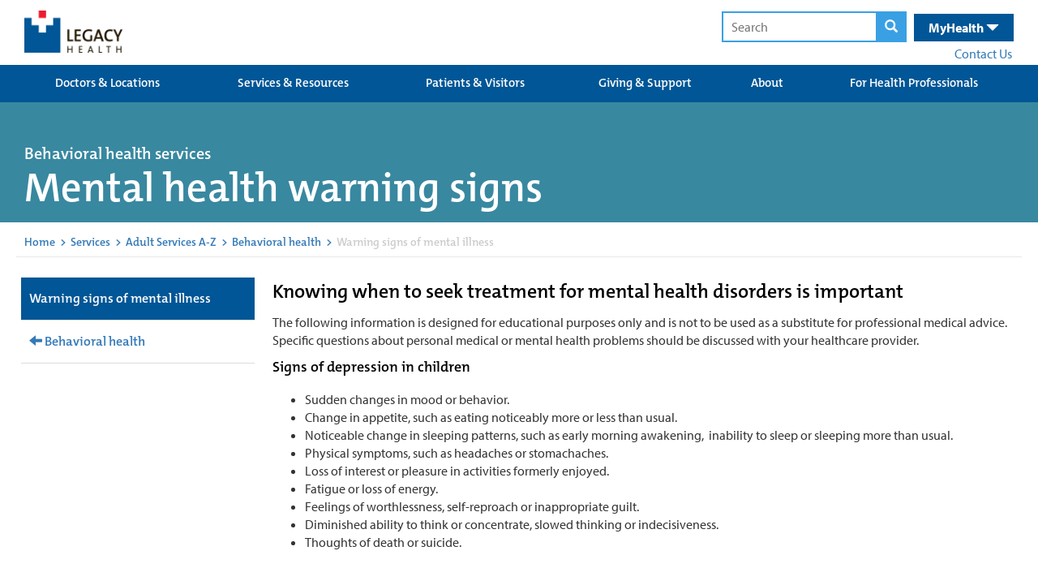

--- FILE ---
content_type: text/html; charset=utf-8
request_url: https://www.legacyhealth.org/Services-and-Resources/services/adult/behavioral-health/warning-signs-of-mental-health
body_size: 67607
content:




<!DOCTYPE html>
<html class="no-js" lang="en">
<head>

	
	




<!-- Start LegacyHealth-Feature-MetaData -->
	<meta charset="utf-8">
	<meta http-equiv="X-UA-Compatible" content="IE=edge,chrome=1">
	<meta name="language" content="English (United States)">
	<title>Mental Health Warning Signs | Behavioral Health | Legacy Health</title>
	<meta name="description" content="Learn more about mental health warnings in ourselves, friends and family.  This information is intended for educational purposes only and is not to be used as a substitute for professional medical advice. Specific questions about personal medical or mental health problems should be discussed with your healthcare provider.">
	<meta name="keywords" content="mental health, signs of depression in children, signs of depression in adults, bipolar, manic depression, suicidal thoughts, changes in behavior" />
	<meta property="og:title" content="Mental Health Warning Signs | Behavioral Health | Legacy Health" />
	<meta property="og:description" content="Learn more about mental health warnings in ourselves, friends and family.  This information is intended for educational purposes only and is not to be used as a substitute for professional medical advice. Specific questions about personal medical or mental health problems should be discussed with your healthcare provider." />
	<meta property="og:type" content="website" />
	<meta property="og:image" />
	<meta property="og:url" content="/Services-and-Resources/services/adult/behavioral-health/warning-signs-of-mental-health" />
	<meta property="og:site_name" content="Legacy Health" />
	<link rel="icon" href="/favicon.ico" type="image/x-icon" />
	<link rel="shortcut icon" href="/favicon.ico" type="image/x-icon" />
	<meta name="viewport" content="width=device-width, initial-scale=1.0">
	<meta name="apple-mobile-web-app-capable" content="yes">
	<meta name="apple-mobile-web-app-status-bar-style" content="black-translucent" />
	<meta name='pageid' content={6711F92D-1473-4E55-B615-AF797F2A41D7}>
		<link rel="canonical" href="/Services-and-Resources/services/adult/behavioral-health/warning-signs-of-mental-health" />
<!-- End LegacyHealth-Feature-MetaData -->
	

	
<link rel="preload" as="font" type="font/woff2" crossorigin="anonymous" href="/FrontEnd/fonts/oswald.woff2" />

<link rel="preload" as="font" type="font/woff" crossorigin="anonymous" href="/FrontEnd/fonts/glyphicons-halflings-regular.woff" />




	
    <style>
        @charset &#39;UTF-8&#39;;@import url(https://p.typekit.net/p.css?s=1&amp;k=zrw0vob&amp;ht=tk&amp;f=6801.6805.6806.9945.6808.6809.8415.8416.6846.6847.6848.6851.27069.27070.27073.27074&amp;a=89024867&amp;app=typekit&amp;e=css);@font-face{font-family:myriad-pro;src:url(&quot;https://use.typekit.net/af/1b1b1e/00000000000000000001709e/27/l?primer=7cdcb44be4a7db8877ffa5c0007b8dd865b3bbc383831fe2ea177f62257a9191&amp;fvd=n7&amp;v=3&quot;) format(&quot;woff2&quot;),url(&quot;https://use.typekit.net/af/1b1b1e/00000000000000000001709e/27/d?primer=7cdcb44be4a7db8877ffa5c0007b8dd865b3bbc383831fe2ea177f62257a9191&amp;fvd=n7&amp;v=3&quot;) format(&quot;woff&quot;),url(&quot;https://use.typekit.net/af/1b1b1e/00000000000000000001709e/27/a?primer=7cdcb44be4a7db8877ffa5c0007b8dd865b3bbc383831fe2ea177f62257a9191&amp;fvd=n7&amp;v=3&quot;) format(&quot;opentype&quot;);font-display:auto;font-style:normal;font-weight:700;font-stretch:normal}@font-face{font-family:myriad-pro;src:url(&quot;https://use.typekit.net/af/2e2357/00000000000000000001709f/27/l?primer=7cdcb44be4a7db8877ffa5c0007b8dd865b3bbc383831fe2ea177f62257a9191&amp;fvd=i7&amp;v=3&quot;) format(&quot;woff2&quot;),url(&quot;https://use.typekit.net/af/2e2357/00000000000000000001709f/27/d?primer=7cdcb44be4a7db8877ffa5c0007b8dd865b3bbc383831fe2ea177f62257a9191&amp;fvd=i7&amp;v=3&quot;) format(&quot;woff&quot;),url(&quot;https://use.typekit.net/af/2e2357/00000000000000000001709f/27/a?primer=7cdcb44be4a7db8877ffa5c0007b8dd865b3bbc383831fe2ea177f62257a9191&amp;fvd=i7&amp;v=3&quot;) format(&quot;opentype&quot;);font-display:auto;font-style:italic;font-weight:700;font-stretch:normal}@font-face{font-family:myriad-pro;src:url(&quot;https://use.typekit.net/af/d32e26/00000000000000000001709b/27/l?primer=7cdcb44be4a7db8877ffa5c0007b8dd865b3bbc383831fe2ea177f62257a9191&amp;fvd=i4&amp;v=3&quot;) format(&quot;woff2&quot;),url(&quot;https://use.typekit.net/af/d32e26/00000000000000000001709b/27/d?primer=7cdcb44be4a7db8877ffa5c0007b8dd865b3bbc383831fe2ea177f62257a9191&amp;fvd=i4&amp;v=3&quot;) format(&quot;woff&quot;),url(&quot;https://use.typekit.net/af/d32e26/00000000000000000001709b/27/a?primer=7cdcb44be4a7db8877ffa5c0007b8dd865b3bbc383831fe2ea177f62257a9191&amp;fvd=i4&amp;v=3&quot;) format(&quot;opentype&quot;);font-display:auto;font-style:italic;font-weight:400;font-stretch:normal}@font-face{font-family:myriad-pro;src:url(&quot;https://use.typekit.net/af/cafa63/00000000000000000001709a/27/l?primer=7cdcb44be4a7db8877ffa5c0007b8dd865b3bbc383831fe2ea177f62257a9191&amp;fvd=n4&amp;v=3&quot;) format(&quot;woff2&quot;),url(&quot;https://use.typekit.net/af/cafa63/00000000000000000001709a/27/d?primer=7cdcb44be4a7db8877ffa5c0007b8dd865b3bbc383831fe2ea177f62257a9191&amp;fvd=n4&amp;v=3&quot;) format(&quot;woff&quot;),url(&quot;https://use.typekit.net/af/cafa63/00000000000000000001709a/27/a?primer=7cdcb44be4a7db8877ffa5c0007b8dd865b3bbc383831fe2ea177f62257a9191&amp;fvd=n4&amp;v=3&quot;) format(&quot;opentype&quot;);font-display:auto;font-style:normal;font-weight:400;font-stretch:normal}@font-face{font-family:&#39;Glyphicons Halflings&#39;;src:url(&quot;FrontEnd/fonts/glyphicons-halflings-regular.eot?&quot;);src:url(&quot;FrontEnd/fonts/glyphicons-halflings-regular.eot?#iefix&quot;) format(&quot;embedded-opentype&quot;),url(&quot;FrontEnd/fonts/glyphicons-halflings-regular.woff2&quot;) format(&quot;woff2&quot;),url(&quot;FrontEnd/fonts/glyphicons-halflings-regular.woff&quot;) format(&quot;woff&quot;),url(&quot;FrontEnd/fonts/glyphicons-halflings-regular.ttf&quot;) format(&quot;truetype&quot;),url(&quot;FrontEnd/fonts/glyphicons-halflings-regular.svg#glyphicons_halflingsregular&quot;) format(&quot;svg&quot;);font-display:swap}.LegacyHealth-Project-Common-Footer .inner .copyright-links span{opacity:.55}@media (max-width:600px){.LegacyHealth-Project-Common-Footer .inner .copyright-links span{display:none}}.LegacyHealth-Project-Website-MVCLayout h1,.LegacyHealth-Project-Website-MVCLayout h2{font-weight:400;font-family:themix-semibold,sans-serif}.LegacyHealth-Feature-Stories-StoriesList .story-header a{float:right;color:#fff;font-size:16px;padding:0 2rem;margin-top:2rem;background:#339de6;display:inline-block;text-transform:none;line-height:30px!important;font-family:themix-semibold,sans-serif}@media (max-width:991px){.LegacyHealth-Feature-Stories-StoriesList .story-header a{display:none}}.glyphicon{position:relative;top:1px;display:inline-block;font-family:&#39;Glyphicons Halflings&#39;;font-style:normal;font-weight:400;line-height:1;-webkit-font-smoothing:antialiased;-moz-osx-font-smoothing:grayscale}.glyphicon-search:before{content:&quot;&#238;&quot;}.glyphicon-remove:before{content:&quot;&#238;&quot;}.glyphicon-chevron-left:before{content:&quot;&#238;&#185;&quot;}.glyphicon-chevron-right:before{content:&quot;&#238;&quot;}.glyphicon-menu-hamburger:before{content:&quot;&#238;&#182;&quot;}.glyphicon-triangle-bottom:before{content:&quot;&#238;&quot;}.glyphicon-triangle-top:before{content:&quot;&#238;&quot;}*{-webkit-box-sizing:border-box;-moz-box-sizing:border-box;box-sizing:border-box}:after,:before{-webkit-box-sizing:border-box;-moz-box-sizing:border-box;box-sizing:border-box}html{font-size:10px}body{font-family:myriad-pro,sans-serif;font-size:16px;line-height:1.42857;color:#333;background-color:#fff}button,input{font-family:inherit;font-size:inherit;line-height:inherit}a{color:#337ab7;text-decoration:none}img{vertical-align:middle}.container-fluid{margin-right:auto;margin-left:auto;padding-left:6px;padding-right:6px}.container-fluid:after,.container-fluid:before{content:&quot; &quot;;display:table}.container-fluid:after{clear:both}.row{margin-left:-6px;margin-right:-6px}.row:after,.row:before{content:&quot; &quot;;display:table}.row:after{clear:both}.col-sm-4{position:relative;min-height:1px;padding-left:6px;padding-right:6px}@media (min-width:768px){.col-sm-4{float:left}.col-sm-4{width:33.33333%}}.clearfix:after,.clearfix:before{content:&quot; &quot;;display:table}.clearfix:after{clear:both}.LegacyHealth-Project-Website-MVCLayout{margin:0!important;border:0!important;padding:0!important}.LegacyHealth-Project-Website-MVCLayout .flex-center-start{display:flex;align-items:center;justify-content:flex-start}.LegacyHealth-Project-Website-MVCLayout .flex-space-between{display:flex;align-items:center;justify-content:space-between}.LegacyHealth-Project-Website-MVCLayout .flex-top-space-between{display:flex;align-items:flex-start;justify-content:space-between}.LegacyHealth-Project-Website-MVCLayout .main-content{font-size:16px!important}.LegacyHealth-Project-Website-MVCLayout .main-content a{text-decoration:none}.LegacyHealth-Project-Website-MVCLayout .normal-width{max-width:1240px;margin-left:auto;margin-right:auto}.LegacyHealth-Project-Website-MVCLayout .full-width{width:100%}.LegacyHealth-Project-Website-MVCLayout h1,.LegacyHealth-Project-Website-MVCLayout h2,.LegacyHealth-Project-Website-MVCLayout h3{font-weight:400;font-family:themix-semibold,sans-serif}.LegacyHealth-Feature-Stories-StoriesList .story-footer a{float:right;color:#fff;font-size:16px;padding:0 2rem;margin-top:2rem;background:#339de6;display:inline-block;text-transform:none;line-height:30px!important;font-family:themix-semibold,sans-serif}.LegacyHealth-Feature-Stories-StoriesList .story-footer a{float:none;margin-top:0;display:none}@media (max-width:991px){.LegacyHealth-Feature-Stories-StoriesList .story-footer a{margin-bottom:1rem;display:inline-block}}.LegacyHealth-Feature-Heroes-HeroMenuSlider{--boxWidth:1240px;opacity:0;position:relative;margin-bottom:30px}.LegacyHealth-Feature-Heroes-HeroMenuSlider a{text-decoration:none}.LegacyHealth-Feature-Heroes-HeroMenuSlider .hero{overflow:hidden;position:relative}.LegacyHealth-Feature-Heroes-HeroMenuSlider .hero .slide-list{left:-100vw;width:5000vw;position:relative}.LegacyHealth-Feature-Heroes-HeroMenuSlider .hero .slide-list .hero-slide,.LegacyHealth-Feature-Heroes-HeroMenuSlider .hero .slide-list img{height:auto;width:calc(100vw + 1px)}.LegacyHealth-Feature-Heroes-HeroMenuSlider .hero .slide-list .hero-slide{margin-right:-4px;position:relative;vertical-align:top;display:inline-block}.LegacyHealth-Feature-Heroes-HeroMenuSlider .nav-box{bottom:0;opacity:.92;position:absolute;padding:1px 30px 22px;width:calc(var(--boxWidth) * .5);left:calc((100% - var(--boxWidth))/ 2);-webkit-box-shadow:0 0 6px 0 rgba(0,0,0,.4);box-shadow:0 0 6px 0 rgba(0,0,0,.4)}@media (max-width:1260px){.LegacyHealth-Feature-Heroes-HeroMenuSlider .nav-box{left:12px}}@media (max-width:968px){.LegacyHealth-Feature-Heroes-HeroMenuSlider .nav-box{left:unset;width:100%;bottom:unset;position:relative}}.LegacyHealth-Feature-Heroes-HeroMenuSlider .nav-box h1{font-size:28px;margin-top:10px;margin-bottom:5px}@media (max-width:860px){.LegacyHealth-Feature-Heroes-HeroMenuSlider .nav-box{padding:1px 25px 22px}.LegacyHealth-Feature-Heroes-HeroMenuSlider .nav-box h1{font-size:22px}}.LegacyHealth-Feature-Heroes-HeroMenuSlider .nav-box .description-text{font-size:16px}.LegacyHealth-Feature-Heroes-HeroMenuSlider .nav-box .read-more{color:#333;margin-top:15px;background:#fff;padding:2px 20px;font-size:larger;font-weight:700;display:inline-block}.LegacyHealth-Feature-Heroes-HeroMenuSlider .nav-box.color-white .read-more{background:#fff}.LegacyHealth-Feature-Heroes-HeroMenuSlider .nav-box.background-burgundy .read-more{color:#a33351}.LegacyHealth-Feature-Heroes-HeroMenuSlider .nav-box.background-dark-blue .read-more{color:#003f87}.LegacyHealth-Feature-Heroes-HeroMenuSlider .nav-controls{width:100%;margin-top:15px;text-align:center}.LegacyHealth-Feature-Heroes-HeroMenuSlider .nav-controls .next-slide,.LegacyHealth-Feature-Heroes-HeroMenuSlider .nav-controls .prev-slide{top:-1px;color:#bbb;position:relative;transform:scaleY(1.3)}.LegacyHealth-Feature-Heroes-HeroMenuSlider .nav-controls .prev-slide{margin-right:8px}.LegacyHealth-Feature-Heroes-HeroMenuSlider .nav-controls .next-slide{margin-left:8px}.LegacyHealth-Feature-Heroes-HeroMenuSlider .nav-controls .indicators span{width:16px;height:16px;margin-left:8px;margin-right:8px;border-radius:100%;display:inline-block;border:1px solid #bbb}.LegacyHealth-Feature-Heroes-HeroMenuSlider .nav-controls .indicators span.active{background:#bbb;will-change:background}.LegacyHealth-Feature-Heroes-HeroMenuSlider .menu{top:30px;z-index:500;min-width:215px;position:absolute;background:rgba(255,255,255,.75);font-family:themix-semibold,sans-serif;right:calc(((100% - var(--boxWidth))/ 2) + 75px);-webkit-box-shadow:0 0 6px 0 rgba(0,0,0,.4);box-shadow:0 0 6px 0 rgba(0,0,0,.4)}@media (max-width:1260px){.LegacyHealth-Feature-Heroes-HeroMenuSlider .menu{right:10px}}@media (max-width:968px){.LegacyHealth-Feature-Heroes-HeroMenuSlider .menu{top:unset;right:unset;min-width:unset;padding-top:6px;position:relative;padding-bottom:6px;-webkit-box-shadow:none;box-shadow:none}}.LegacyHealth-Feature-Heroes-HeroMenuSlider .menu a{color:#005696;padding:8px 35px 8px 20px}@media (max-width:860px){.LegacyHealth-Feature-Heroes-HeroMenuSlider .menu a{padding:4px 35px 4px 20px}}.LegacyHealth-Feature-Heroes-HeroMenuSlider .menu a span{font-size:18px;font-weight:700}.LegacyHealth-Feature-Heroes-HeroMenuSlider .menu img{width:30px;height:auto;margin-right:8px}.LegacyHealth-Feature-GenericContent-GenericCta{min-height:300px;position:relative;background-size:cover;padding:25px 10px 5px;background-repeat:no-repeat;background-position:top center}@media (max-width:976px){.LegacyHealth-Feature-GenericContent-GenericCta{padding:5px 15px 15px}}.LegacyHealth-Feature-GenericContent-GenericCta h2{font-size:32px}.LegacyHealth-Feature-GenericContent-GenericCta .generic-cta-content{max-width:1200px}.LegacyHealth-Feature-GenericContent-GenericCta .column-content{margin-bottom:35px}.LegacyHealth-Feature-GenericContent-GenericCta .column-content-inner{padding:0 10px;max-width:600px;margin-left:auto;margin-right:auto}.LegacyHealth-Project-Common-FullWidthSection{margin-bottom:1.75rem}.LegacyHealth-Project-Common-GlobalHeader a{display:block}.LegacyHealth-Project-Common-GlobalHeader .main-header{height:80px;position:relative}.LegacyHealth-Project-Common-GlobalHeader .main-header .logos{margin-top:13px}@media (max-width:670px){.LegacyHealth-Project-Common-GlobalHeader .main-header .logos{margin-top:17px}.LegacyHealth-Project-Common-GlobalHeader .main-header .search-health-desktop{display:none}}.LegacyHealth-Project-Common-GlobalHeader .main-header .logos a{margin-left:10px}.LegacyHealth-Project-Common-GlobalHeader .main-header .logos a img{width:auto;height:52px}@media (max-width:380px){.LegacyHealth-Project-Common-GlobalHeader .main-header .logos{margin-top:23px}.LegacyHealth-Project-Common-GlobalHeader .main-header .logos a img{height:32px}}.LegacyHealth-Project-Common-GlobalHeader .main-header form{display:inline}.LegacyHealth-Project-Common-GlobalHeader .main-header form .search-text,.LegacyHealth-Project-Common-GlobalHeader .main-header form button{padding:6px;outline:0;border:2px solid #3aa0e3}.LegacyHealth-Project-Common-GlobalHeader .main-header form .search-text{padding-left:10px}.LegacyHealth-Project-Common-GlobalHeader .main-header form button{background:#3aa0e3;margin-left:-6px}.LegacyHealth-Project-Common-GlobalHeader .main-header form button .glyphicon-search{color:#fff;padding-left:3px;padding-right:3px}.LegacyHealth-Project-Common-GlobalHeader .main-header .search-health-desktop{padding-top:14px;padding-right:10px}.LegacyHealth-Project-Common-GlobalHeader .main-header .search-health-desktop .health{top:1px;color:#fff;margin-left:6px;padding:6px 18px;background:#005696;position:relative;padding-left:18px;padding-right:18px;display:inline-block}.LegacyHealth-Project-Common-GlobalHeader .main-header .search-health-desktop .health .health-toggle{display:inline;font-size:16px;font-weight:700}.LegacyHealth-Project-Common-GlobalHeader .main-header .search-health-desktop .health .health-toggle .glyphicon{top:2px}.LegacyHealth-Project-Common-GlobalHeader .main-header .search-health-desktop .health .health-menu{right:0;top:40px;z-index:5000;display:none;position:absolute}.LegacyHealth-Project-Common-GlobalHeader .main-header .search-health-desktop .health .health-menu .health-menu-inner{width:365px;font-size:13px;background:#005696;padding:35px 30px}.LegacyHealth-Project-Common-GlobalHeader .main-header .search-health-desktop .health .health-menu .health-menu-inner a{display:inline}.LegacyHealth-Project-Common-GlobalHeader .main-header .search-health-desktop .health .health-menu .health-menu-inner .log-in{margin-top:25px;text-align:center;margin-bottom:25px}.LegacyHealth-Project-Common-GlobalHeader .main-header .search-health-desktop .health .health-menu .health-menu-inner .log-in a{color:#fff;font-weight:700;background:#3aa0e3;padding:10px 40px;text-decoration:none;-webkit-border-radius:30px;border-radius:30px}.LegacyHealth-Project-Common-GlobalHeader .main-header .search-health-desktop .health .health-menu .health-menu-inner .create-account{color:#3aa0e3;font-weight:700;padding-left:6px}.LegacyHealth-Project-Common-GlobalHeader .main-header .search-health-desktop .contact-us{margin-top:3px;margin-right:2px;text-align:right}.LegacyHealth-Project-Common-GlobalHeader .main-header .search-health-mobile{display:none}@media (max-width:670px){.LegacyHealth-Project-Common-GlobalHeader .main-header .search-health-mobile{display:block}}.LegacyHealth-Project-Common-GlobalHeader .main-header .search-health-mobile .health-toggle,.LegacyHealth-Project-Common-GlobalHeader .main-header .search-health-mobile .search-toggle{height:81px;color:#fff;padding:22px;font-size:20px;padding-top:25px;font-weight:700;position:relative;display:inline-block}.LegacyHealth-Project-Common-GlobalHeader .main-header .search-health-mobile .health-toggle .close,.LegacyHealth-Project-Common-GlobalHeader .main-header .search-health-mobile .search-toggle .close{display:none}.LegacyHealth-Project-Common-GlobalHeader .main-header .search-health-mobile .search-toggle{left:4px;background:#3aa0e3}.LegacyHealth-Project-Common-GlobalHeader .main-header .search-health-mobile .search-toggle .close,.LegacyHealth-Project-Common-GlobalHeader .main-header .search-health-mobile .search-toggle .open{top:4px}.LegacyHealth-Project-Common-GlobalHeader .main-header .search-health-mobile .health-toggle{background:#005696}.LegacyHealth-Project-Common-GlobalHeader .main-header .search-health-mobile .health-toggle .glyphicon{top:4px}.LegacyHealth-Project-Common-GlobalHeader .main-header .search-health-mobile .health-content,.LegacyHealth-Project-Common-GlobalHeader .main-header .search-health-mobile .search-content{left:0;top:80px;width:100%;padding:20px;z-index:5000;display:none;padding-top:40px;text-align:center;position:absolute;padding-bottom:40px}.LegacyHealth-Project-Common-GlobalHeader .main-header .search-health-mobile .search-content{background:#3aa0e3}.LegacyHealth-Project-Common-GlobalHeader .main-header .search-health-mobile .health-content{color:#fff;background:#005696}.LegacyHealth-Project-Common-GlobalHeader .main-header .search-health-mobile .health-content a{display:inline}.LegacyHealth-Project-Common-GlobalHeader .main-header .search-health-mobile .health-content .intro{width:80%;margin-left:auto;margin-right:auto}.LegacyHealth-Project-Common-GlobalHeader .main-header .search-health-mobile .health-content .log-in{margin-top:25px;text-align:center;margin-bottom:25px}.LegacyHealth-Project-Common-GlobalHeader .main-header .search-health-mobile .health-content .log-in a{color:#fff;font-weight:700;background:#3aa0e3;padding:10px 40px;text-decoration:none;-webkit-border-radius:30px;border-radius:30px}.LegacyHealth-Project-Common-GlobalHeader .main-header .search-health-mobile .health-content .create-account{color:#3aa0e3;font-weight:700;padding-left:6px}@media (max-width:395px){.LegacyHealth-Project-Common-GlobalHeader .main-header .search-health-mobile .health-content .create-account{display:block;margin-top:4px}}.LegacyHealth-Project-Common-GlobalHeader .main-header .search-health-mobile form .search-text,.LegacyHealth-Project-Common-GlobalHeader .main-header .search-health-mobile form button{border:2px solid #337ab7}.LegacyHealth-Project-Common-GlobalHeader .main-header .search-health-mobile form button{background:#337ab7}.LegacyHealth-Project-Common-GlobalHeader .mega-menu-background{background:#005696}.LegacyHealth-Project-Common-GlobalHeader .mega-menu-background .mega-menus{width:100%;display:table;position:relative}.LegacyHealth-Project-Common-GlobalHeader .mega-menu-background .mega-menus .primary-links{text-align:center;padding-left:14px;padding-right:14px;display:table-cell;background:0 0}.LegacyHealth-Project-Common-GlobalHeader .mega-menu-background .mega-menus .primary-links&gt;a{color:#fff;height:46px;font-size:15px;line-height:12px;padding-top:16px;text-decoration:none;text-transform:none;font-family:themix-semibold,sans-serif}.LegacyHealth-Project-Common-GlobalHeader .mega-menu-background .mega-menus .primary-links&gt;a:visited{color:#fff;background:#0068b5}.LegacyHealth-Project-Common-GlobalHeader .mega-menu-background .mega-menus .primary-links .secondary-links-container{left:0;z-index:5000;padding:20px;display:none;position:absolute;background:#0068b5}.LegacyHealth-Project-Common-GlobalHeader .mega-menu-background .mega-menus .secondary-links{float:left;width:168px;font-size:13px;text-align:left;margin-right:10px;padding-right:10px;border-right:1px solid #fff}.LegacyHealth-Project-Common-GlobalHeader .mega-menu-background .mega-menus .secondary-links:last-child{margin-right:0;padding-right:0;border-right:none}.LegacyHealth-Project-Common-GlobalHeader .mega-menu-background .mega-menus .secondary-links a{color:#fff;margin-bottom:8px;font-weight:400}.LegacyHealth-Project-Common-GlobalHeader .mega-menu-background .mega-menus .secondary-links a:first-child{color:#fff;display:block;font-size:14px;font-weight:700;margin-bottom:8px;font-family:themix-semibold,sans-serif}.LegacyHealth-Project-Common-GlobalHeader .mobile-menus{display:none}@media (max-width:968px){.LegacyHealth-Project-Common-GlobalHeader .mega-menu-background .mega-menus{display:none}.LegacyHealth-Project-Common-GlobalHeader .mobile-menus{display:block}}.LegacyHealth-Project-Common-GlobalHeader .mobile-menus h2{margin:0;padding:0;color:#fff;padding-top:6px;background:#005696;text-align:center;padding-bottom:8px;border-bottom:3px solid #fff}@media (max-width:670px){.LegacyHealth-Project-Common-GlobalHeader .mobile-menus h2{margin-top:4px}}.LegacyHealth-Project-Common-GlobalHeader .mobile-menus h2 span{font-size:17px}.LegacyHealth-Project-Common-GlobalHeader .mobile-menus h2 .glyphicon-remove{display:none}.LegacyHealth-Project-Common-GlobalHeader .mobile-menus h2 .glyphicon-menu-hamburger{display:initial}.LegacyHealth-Project-Common-GlobalHeader .mobile-menus .mobile-links-container .mobile-links{display:none}.LegacyHealth-Project-Common-GlobalHeader .mobile-menus .mobile-links-container .mobile-links .glyphicon,.LegacyHealth-Project-Common-GlobalHeader .mobile-menus .mobile-links-container .mobile-links a{color:#fff;font-size:19px;margin-left:8px;font-weight:400}.LegacyHealth-Project-Common-GlobalHeader .mobile-menus .mobile-links-container .mobile-links a{margin-left:0;text-decoration:none;text-transform:none;font-family:themix-semibold,sans-serif}.LegacyHealth-Project-Common-GlobalHeader .mobile-menus .mobile-links-container .mobile-links .glyphicon-triangle-top,.LegacyHealth-Project-Common-GlobalHeader .mobile-menus .mobile-links-container .mobile-links .secondary{display:none}.LegacyHealth-Project-Common-GlobalHeader .mobile-menus .mobile-links-container .mobile-links .glyphicon-triangle-bottom{display:inline}.LegacyHealth-Project-Common-GlobalHeader .mobile-menus .mobile-links-container .mobile-links .primary,.LegacyHealth-Project-Common-GlobalHeader .mobile-menus .mobile-links-container .mobile-links .secondary{padding:20px;border-bottom:3px solid #fff}.LegacyHealth-Project-Common-GlobalHeader .mobile-menus .mobile-links-container .mobile-links .primary{background:#005696}.LegacyHealth-Project-Common-GlobalHeader .mobile-menus .mobile-links-container .mobile-links .primary a{display:inline}.LegacyHealth-Project-Common-GlobalHeader .mobile-menus .mobile-links-container .mobile-links .secondary{background:#0068b5}.LegacyHealth-Project-Common-GlobalHeader .mobile-menus .mobile-links-container .mobile-links .secondary a{display:block;font-size:16px;margin-bottom:15px}.LegacyHealth-Project-Common-GlobalHeader .mobile-menus .mobile-links-container .mobile-links .secondary a:last-child{margin-bottom:0}.text-center{text-align:center}.color-white{color:#fff}.color-black{color:#000}.background-white{background-color:#fff}.background-burgundy{background-color:#a33351}.background-dark-blue{background-color:#003f87}
    </style>




	

</head>

<body class="LegacyHealth-Project-Website-MVCLayout LegacyHealth-Project-Default ">
	



	<!-- Should always be located before Google Tag Manager code -->
	<!-- Start Google Tag Manager -->
	<noscript>
		<iframe src="//www.googletagmanager.com/ns.html?id=GTM-NSSFDB" height="0" width="0" style="display: none; visibility: hidden"></iframe>
	</noscript>
	<script>
		(function (w, d, s, l, i) {
			w[l] = w[l] || [];
			w[l].push({ 'gtm.start': new Date().getTime(), event: 'gtm.js' });

			var f = d.getElementsByTagName(s)[0];
			var j = d.createElement(s);
			var dl = l != 'dataLayer' ? '&l=' + l : '';

			j.async = true;
			j.src = '//www.googletagmanager.com/gtm.js?id=' + i + dl;

			f.parentNode.insertBefore(j, f);

		})(window, document, 'script', 'dataLayer', 'GTM-NSSFDB');
	</script>
	<!-- End Google Tag Manager -->


	<script  src='/FrontEnd/Scripts/Head/legacyhealth.foundation.theming.min.js'></script>
	



	





<!-- Start LegacyHealth-Project-Common-GlobalHeader -->
<div class="LegacyHealth-Project-Common-GlobalHeader full-width">

	<!-- Start main header -->
	<div class="main-header normal-width">

		<!-- Start logo and search -->
		<div class="flex-top-space-between">
			<div class="logos  flex-space-between">
				<a href="/">
					<img src="/-/media/Images/Logos/Header.png?h=54&amp;w=126&amp;la=en&amp;hash=6C1CFB1D4E33A73D151B0EFC250966A5" height="54" width="126" alt="Legacy Health" />
				</a>

			</div>

			<!-- Start search health desktop -->
			<div class="search-health-desktop">
				<form action="/search-results.aspx" method="get">
					<input class="search-text" type="text" name="q" placeholder="Search" />
					<button>
						<span class="glyphicon glyphicon-search" aria-label="magnifying glass"></span>
					</button>
				</form>

				<div class="health">
					<div class="health-toggle">
						<nav id="nav" aria-label="Main menu">
							MyHealth <span class="glyphicon glyphicon-triangle-bottom"></span>
						</nav>
					</div>
					<div class="health-menu">
						<div class="health-menu-inner">
							<div>
								Manage your account, request prescriptions, set up appointments &amp; more.
							</div>
							<div class="log-in">
								<a href="https://myhealth.lhs.org/" target="_blank" rel="noopener noreferrer" >LOG IN</a>
							</div>
							<div>
								Don&#39;t have an account
								<a href="https://myhealth.lhs.org/myhealth/accesscheck.asp" class="create-account" rel="noopener noreferrer" target="_blank" >CREATE AN ACCOUNT &gt;</a>
							</div>
						</div>
					</div>
				</div>

				<div class="contact-us">
					<nav id="nav" aria-label="Main menu">
						<a href="/contact-us" >Contact Us</a>
					</nav>
				</div>
			</div>
			<!-- End search health desktop -->
			<!-- Start search health mobile -->
			<div class="search-health-mobile">
				<div class="search-toggle" data-content=".search-content">
					<span class="open  glyphicon glyphicon-search"></span>
					<span class="close glyphicon glyphicon-remove"></span>
				</div>

				<div class="health-toggle" data-content=".health-content">
					<span class="open">MyHealth <span class="glyphicon glyphicon-triangle-bottom"></span></span>
					<span class="close">MyHealth <span class="glyphicon glyphicon-remove"></span></span>
				</div>

				<div class="search-content">
					<form action="search-results.aspx" method="get">
						<input class="search-text" type="text" name="q" placeholder="Search" />
						<button>
							<span class="glyphicon glyphicon-search"></span>
						</button>
					</form>
				</div>

				<div class="health-content">
					<div class="intro">
						Manage your account, request prescriptions, set up appointments &amp; more.
					</div>
					<div class="log-in">
						<a href="https://myhealth.lhs.org/" target="_blank" rel="noopener noreferrer" >LOG IN</a>
					</div>
					<div>
						Don&#39;t have an account
						<a href="https://myhealth.lhs.org/myhealth/accesscheck.asp" class="create-account" rel="noopener noreferrer" target="_blank" >CREATE AN ACCOUNT &gt;</a>
					</div>
				</div>
			</div>
			<!-- End search health mobile -->

		</div>
		<!-- End logo and search -->

	</div>
	<!-- End main header -->
	<!-- Start mega menus -->
	<nav id="nav" aria-label="Mega menu">
		<div class="mega-menu-background">
			<div class="normal-width">
				<div class="mega-menus clearfix">


						<div class="primary-links">
							<a href="/Doctors-and-Locations">Doctors &amp; Locations</a>

						</div>
						<div class="primary-links">
							<a href="/Services-and-Resources">Services &amp; Resources</a>

								<div class="secondary-links-container clearfix">
										<div class="secondary-links ">
											<a href="/Services-and-Resources/services">Services</a>

													<a href="/Services-and-Resources/services/adult/behavioral-health">Behavioral Health </a>
													<a href="/Services-and-Resources/services/adult/cancer-institute">Cancer </a>
													<a href="/children/health-services">Children&#39;s Care </a>
													<a href="/Services-and-Resources/services/adult/heart">Heart Care </a>
													<a href="/Services-and-Resources/services/adult/primary-care">Primary Care </a>
													<a href="/Services-and-Resources/services/adult">Adult Services  A-Z </a>
										</div>
										<div class="secondary-links ">
											<a href="/Services-and-Resources/resources">Resources</a>

													<a href="/Services-and-Resources/resources/classes-events">Classes &amp; Events </a>
													<a href="/Services-and-Resources/resources/prevention-and-wellness">Prevention &amp; Wellness </a>
										</div>
								</div>
						</div>
						<div class="primary-links">
							<a href="/Patients-and-Visitors">Patients &amp; Visitors</a>

								<div class="secondary-links-container clearfix">
										<div class="secondary-links ">
											<a href="/Patients-and-Visitors/about-your-care">About Your Care</a>

													<a href="/Patients-and-Visitors/about-your-care/your-hospital-stay">Your Hospital Stay </a>
													<a href="/Patients-and-Visitors/about-your-care/additional-support">Additional Support </a>
													<a href="/Patients-and-Visitors/about-your-care/medical-records">Medical Records </a>
													<a href="/Patients-and-Visitors/about-your-care/patient-rights">Patient Rights </a>
										</div>
										<div class="secondary-links ">
											<a href="/Patients-and-Visitors/paying-for-your-care">Paying for Your Care</a>

													<a href="/Patients-and-Visitors/paying-for-your-care/estimate-hospital-costs">Price Transparency </a>
													<a href="/Patients-and-Visitors/paying-for-your-care/questions">FAQ </a>
													<a href="/Patients-and-Visitors/paying-for-your-care/payment-plans-and-assistance">Financial Assistance </a>
													<a href="/Patients-and-Visitors/paying-for-your-care/insurance">Insurance Plans Accepted </a>
													<a href="/Patients-and-Visitors/paying-for-your-care/contact-us">Contact Us </a>
										</div>
										<div class="secondary-links ">
											<a href="/Patients-and-Visitors/visit-or-volunteer">Visit or Volunteer</a>

													<a href="/Patients-and-Visitors/visit-or-volunteer/visit-us">Visit Us </a>
													<a href="/Patients-and-Visitors/visit-or-volunteer/lodging-near-us">Lodging Near Us </a>
													<a href="/Patients-and-Visitors/visit-or-volunteer/volunteer">Volunteer Opportunities </a>
										</div>
								</div>
						</div>
						<div class="primary-links">
							<a href="/Giving-and-Support">Giving &amp; Support</a>

								<div class="secondary-links-container clearfix">
										<div class="secondary-links ">
											<a href="/Giving-and-Support/ways-to-give">Ways to Give</a>

													<a href="/Giving-and-Support/causes">Causes </a>
													<a href="/Giving-and-Support/medical-sites">Medical Sites </a>
													<a href="/Giving-and-Support/honor-excellence">Honor Excellent Care </a>
													<a href="/Giving-and-Support/ways-to-give/gifts-toys-donations">Gifts of Toys and Other Items </a>
										</div>
										<div class="secondary-links ">
											<a href="/Giving-and-Support/about">Get Involved</a>

													<a href="/Giving-and-Support/medical-sites/events">Events </a>
													<a href="/Patients-and-Visitors/visit-or-volunteer/volunteer">Volunteer Opportunities </a>
													<a href="/Giving-and-Support/ways-to-give/see-your-impact">See Your Impact </a>
										</div>
										<div class="secondary-links ">
											<a href="/Giving-and-Support/community-engagement">Community Benefit</a>

													<a href="/Giving-and-Support/community-engagement/CHNAs">Community Health Needs Assessments </a>
													<a href="/Giving-and-Support/community-engagement/Community-Grants">Community Health Grants </a>
													<a href="/Giving-and-Support/community-engagement/Sponsorships">Sponsorships </a>
													<a href="/Giving-and-Support/community-engagement/scholarship-opportunities">Scholarship Opportunities </a>
										</div>
								</div>
						</div>
						<div class="primary-links">
							<a href="/About">About</a>

								<div class="secondary-links-container clearfix">
										<div class="secondary-links ">
											<a href="/About/who-we-are">Who We Are</a>

													<a href="/About/who-we-are/our-people">Our People </a>
													<a href="/About/who-we-are/our-patients">Our Patients </a>
													<a href="/About/who-we-are/our-communities">Our Communities </a>
													<a href="/About/who-we-are/our-world">Our World </a>
										</div>
										<div class="secondary-links ">
											<a href="/About/news-and-media">News &amp; Media</a>

													<a href="/About/news-and-media/story-center">Story Center </a>
													<a href="/About/news-and-media/legacy-image-library">Logo &amp; Image Library </a>
													<a href="/About/news-and-media/for-the-media">For the Media </a>
										</div>
								</div>
						</div>
						<div class="primary-links">
							<a href="/For-Health-Professionals">For Health Professionals</a>

								<div class="secondary-links-container clearfix">
										<div class="secondary-links ">
											<a href="/For-Health-Professionals/refer-a-patient">Refer a Patient</a>

													<a href="/For-Health-Professionals/refer-a-patient/referral-forms">To Refer </a>
													<a href="/For-Health-Professionals/refer-a-patient/one-call-consult-and-transfer">To Transfer (One Call) </a>
													<a href="/For-Health-Professionals/refer-a-patient/critical-care-services-for-the-region">Critical Care Services </a>
													<a href="/For-Health-Professionals/refer-a-patient/imaging">Imaging Services </a>
													<a href="/For-Health-Professionals/refer-a-patient/pharmacy">Pharmacy Services </a>
													<a href="/For-Health-Professionals/refer-a-patient/physical-therapy-and-rehab">Physical Therapy &amp; Rehab Services </a>
										</div>
										<div class="secondary-links ">
											<a href="/For-Health-Professionals/tools-and-resources-for-providers">Tools &amp; Resources</a>

													<a href="/For-Health-Professionals/tools-and-resources-for-providers/legacy-access">Access Legacy Systems </a>
													<a href="/For-Health-Professionals/tools-and-resources-for-providers/medical-staff-credentialing">Credentialing &amp; Privileging </a>
													<a href="/For-Health-Professionals/tools-and-resources-for-providers/partner-with-us">Partner With Us </a>
													<a href="/For-Health-Professionals/tools-and-resources-for-providers/provider-outreach">Provider Outreach &amp; Engagement Advisors </a>
													<a href="/For-Health-Professionals/tools-and-resources-for-providers/Provider-Profiles">Provider Profile System </a>
										</div>
										<div class="secondary-links ">
											<a href="/For-Health-Professionals/legacy-research-institute">Legacy Research Institute</a>

													<a href="/For-Health-Professionals/legacy-research-institute/about">About </a>
													<a href="/For-Health-Professionals/legacy-research-institute/Clinical-Trials-Search">Clinical Trials </a>
													<a href="/For-Health-Professionals/legacy-research-institute/latest-news">News </a>
													<a href="/For-Health-Professionals/legacy-research-institute/research">Research </a>
													<a href="/For-Health-Professionals/legacy-research-institute/services">Services </a>
										</div>
										<div class="secondary-links ">
											<a href="/For-Health-Professionals/education-for-health-professionals">Education for Health Professionals</a>

													<a href="https://www.legacyhealthevents.org/professional">Conferences </a>
													<a href="/For-Health-Professionals/education-for-health-professionals/Continuing-Medical-Education">Continuing Education </a>
													<a href="/For-Health-Professionals/education-for-health-professionals/graduate-medical-education">Graduate Education </a>
													<a href="/children/provider-resources/education">Pediatric Education </a>
													<a href="/For-Health-Professionals/education-for-health-professionals/clinical-pastoral-education">Clinical Pastoral Education </a>
													<a href="/For-Health-Professionals/education-for-health-professionals/pharmacy-residency-program">Pharmacy Residency Training </a>
										</div>
										<div class="secondary-links ">
											<a href="/For-Health-Professionals/careers">Careers</a>

													<a href="/For-Health-Professionals/careers/nursing">Nursing Careers </a>
													<a href="/For-Health-Professionals/careers/provider">Provider Careers </a>
													<a href="/For-Health-Professionals/careers/health-care-careers">Health Care Careers </a>
													<a href="/For-Health-Professionals/careers/life-at-legacy">Life at Legacy </a>
													<a href="/For-Health-Professionals/careers/benefiting-you">Benefits </a>
										</div>
								</div>
						</div>

				</div>
			</div>

		</div>
	</nav>
		<!-- End mega menus -->
		<!-- Start mobile menus -->
		<div class="mobile-menus">
			<h2>
				<span class="glyphicon glyphicon-remove"></span>
				<span class="glyphicon glyphicon-menu-hamburger"></span> Menu
			</h2>

			<div class="mobile-links-container">
					<div class="mobile-links">
						<div class="primary">
							<a href="/Doctors-and-Locations">Doctors &amp; Locations</a>

						</div>

					</div>
					<div class="mobile-links">
						<div class="primary">
							<a href="/Services-and-Resources">Services &amp; Resources</a>

								<span class="glyphicon glyphicon-triangle-bottom"></span>
								<span class="glyphicon glyphicon-triangle-top"></span>
						</div>

							<div class="secondary">
									<a href="/Services-and-Resources/services">Services</a>
									<a href="/Services-and-Resources/resources">Resources</a>
							</div>
					</div>
					<div class="mobile-links">
						<div class="primary">
							<a href="/Patients-and-Visitors">Patients &amp; Visitors</a>

								<span class="glyphicon glyphicon-triangle-bottom"></span>
								<span class="glyphicon glyphicon-triangle-top"></span>
						</div>

							<div class="secondary">
									<a href="/Patients-and-Visitors/about-your-care">About Your Care</a>
									<a href="/Patients-and-Visitors/paying-for-your-care">Paying for Your Care</a>
									<a href="/Patients-and-Visitors/visit-or-volunteer">Visit or Volunteer</a>
							</div>
					</div>
					<div class="mobile-links">
						<div class="primary">
							<a href="/Giving-and-Support">Giving &amp; Support</a>

								<span class="glyphicon glyphicon-triangle-bottom"></span>
								<span class="glyphicon glyphicon-triangle-top"></span>
						</div>

							<div class="secondary">
									<a href="/Giving-and-Support/ways-to-give">Ways to Give</a>
									<a href="/Giving-and-Support/about">Get Involved</a>
									<a href="/Giving-and-Support/community-engagement">Community Benefit</a>
							</div>
					</div>
					<div class="mobile-links">
						<div class="primary">
							<a href="/About">About</a>

								<span class="glyphicon glyphicon-triangle-bottom"></span>
								<span class="glyphicon glyphicon-triangle-top"></span>
						</div>

							<div class="secondary">
									<a href="/About/who-we-are">Who We Are</a>
									<a href="/About/news-and-media">News &amp; Media</a>
							</div>
					</div>
					<div class="mobile-links">
						<div class="primary">
							<a href="/For-Health-Professionals">For Health Professionals</a>

								<span class="glyphicon glyphicon-triangle-bottom"></span>
								<span class="glyphicon glyphicon-triangle-top"></span>
						</div>

							<div class="secondary">
									<a href="/For-Health-Professionals/refer-a-patient">Refer a Patient</a>
									<a href="/For-Health-Professionals/tools-and-resources-for-providers">Tools &amp; Resources</a>
									<a href="/For-Health-Professionals/legacy-research-institute">Legacy Research Institute</a>
									<a href="/For-Health-Professionals/education-for-health-professionals">Education for Health Professionals</a>
									<a href="/For-Health-Professionals/careers">Careers</a>
							</div>
					</div>
			</div>
		</div>
		<!-- End mobile menus -->

</div>
<!-- End LegacyHealth-Project-Commom-GlobalHeader -->


	<main class="main-content">
		

<!-- Start LegacyHealth-Project-Website-LeftNavigationLayout -->
<div class="LegacyHealth-Project-Website-LeftNavigationLayout full-width"> 

    

<!-- Start LegacyHealth-Feature-Heroes-BlueHero -->
<section class="LegacyHealth-Feature-Heroes-BlueHero full-width">
    <div class="normal-width">
            <h2>Behavioral health services</h2>

        <h1>Mental health warning signs</h1>
        
    </div>
</section>
<!-- End LegacyHealth-Feature-Heroes-BlueHero -->

    
    <div class="inner-container">
        

<!-- Start LegacyHealth-Feature-Navigation-Breadcrumbs -->
<div class="LegacyHealth-Feature-Navigation-Breadcrumbs normal-width">

            <a href="/">Home</a>
            <span class="divider">&gt;</span>
            <a href="/Services-and-Resources/services">Services</a>
            <span class="divider">&gt;</span>
            <a href="/Services-and-Resources/services/adult">Adult Services  A-Z</a>
            <span class="divider">&gt;</span>
            <a href="/Services-and-Resources/services/adult/behavioral-health">Behavioral health </a>
            <span class="divider">&gt;</span>
Warning signs of mental illness
</div>
<!-- End LegacyHealth-Feature-Navigation-Breadcrumbs -->


        <div class="normal-width container-fluid">
            <div class="row two-column-container">
                <div class="col-sm-3">
                    


<!-- Start LegacyHealth-Feature-Navigation-LeftNavigation -->
<div class="LegacyHealth-Feature-Navigation-LeftNavigation">

    <div class="nav-title clearfix">
        <div class="pull-left">Behavioral health </div>
        <div class="glyphicon glyphicon-triangle-top    pull-right"></div>
        <div class="glyphicon glyphicon-triangle-bottom pull-right"></div>
    </div>
    
    <div class="nav-content">

            <a aria-label="Warning signs of mental illness" href="/Services-and-Resources/services/adult/behavioral-health/warning-signs-of-mental-health" class="current">
                Warning signs of mental illness
            </a>

            <a aria-label="Behavioral health " href="/Services-and-Resources/services/adult/behavioral-health" class="return-link">
                <span class="glyphicon glyphicon-arrow-left"></span>
                Behavioral health 
            </a>
    </div>

</div>
<!-- End LegacyHealth-Feature-Navigation-LeftNavigation -->

                </div>
                <div class="col-sm-9">
                    

<!-- Start LegacyHealth-Feature-ServiceLines-HeadlineWithText -->
<div class="LegacyHealth-Feature-ServiceLines-HeadlineWithText">
			<h2>Knowing when to seek treatment for mental health disorders is important</h2>
	<div class="main-text">
		The following information is designed for educational purposes only and is not to be used as a substitute for professional medical advice. Specific questions about personal medical or mental health problems should be discussed with your healthcare provider.
	</div>
			<h3>Signs of depression in children</h3>
	<div class="secondary-text">
		<ul>
    <li>Sudden changes in mood or behavior.&nbsp;</li>
    <li>Change in appetite, such as eating noticeably more or less than usual.&nbsp;</li>
    <li>Noticeable change in sleeping patterns, such as early morning awakening, &nbsp;inability to sleep or sleeping more than usual.&nbsp;</li>
    <li>Physical symptoms, such as headaches or stomachaches.&nbsp;</li>
    <li>Loss of interest or pleasure in activities formerly enjoyed.&nbsp;</li>
    <li>Fatigue or loss of energy.&nbsp;</li>
    <li>Feelings of worthlessness, self-reproach or inappropriate guilt.&nbsp;</li>
    <li>Diminished ability to think or concentrate, slowed thinking or indecisiveness.&nbsp;</li>
    <li>Thoughts of death or suicide.</li>
</ul>
	</div>

</div>
<!-- End LegacyHealth-Feature-ServiceLines-HeadlineWithText -->


<!-- Start LegacyHealth-Feature-ServiceLines-SubHeadlineWithText -->
<div class="LegacyHealth-Feature-ServiceLines-SubHeadlineWithText">
			<h3>Signs of depression in adults</h3>
	<div class="secondary-text">
		<ul>
    <li>Change in appetite, such as eating noticeably more or less than usual.&nbsp;</li>
    <li>Weight gain or loss.&nbsp;</li>
    <li>Noticeable change in sleeping patterns, such as early morning awakening, &nbsp;inability to sleep or sleeping more than usual.&nbsp;</li>
    <li>Speaking and/or moving with unusual slowness.&nbsp;</li>
    <li>Loss of interest or pleasure in activities formerly enjoyed.&nbsp;</li>
    <li>Withdrawal from family and friends.&nbsp;</li>
    <li>Fatigue or loss of energy.&nbsp;</li>
    <li>Feelings of worthlessness, self-reproach or inappropriate guilt.&nbsp;</li>
    <li>Diminished ability to think or concentrate, slowed thinking or indecisiveness.&nbsp;</li>
    <li>Thoughts of death or suicide.&nbsp;</li>
    <li>Depressed mood.</li>
</ul>
	</div>

</div>
<!-- End LegacyHealth-Feature-ServiceLines-SubHeadlineWithText -->


<!-- Start LegacyHealth-Feature-ServiceLines-SubHeadlineWithText -->
<div class="LegacyHealth-Feature-ServiceLines-SubHeadlineWithText">
			<h3>Symptoms of manic depression (Bipolar Disorder)</h3>
	<div class="secondary-text">
		<ul>
    <li>Lasting period of an overly happy mood which is abnormal, unusual or lasting.&nbsp;</li>
    <li>Unusual irritability.&nbsp;</li>
    <li>Overblown self esteem or grandiosity.&nbsp;</li>
    <li>Decreased need for sleep.&nbsp;</li>
    <li>More talkative (talks excessively, impulsive speech and behavior).&nbsp;</li>
    <li>Thoughts going too fast.&nbsp;</li>
    <li>Easily distracted and agitated.&nbsp;</li>
    <li>Increase in number and speed of physical activity.&nbsp;</li>
    <li>Takes unusual risks (sexual and/or social).&nbsp;</li>
    <li>Feeling of depression following a period of mania.</li>
</ul>
	</div>

</div>
<!-- End LegacyHealth-Feature-ServiceLines-SubHeadlineWithText -->


<!-- Start LegacyHealth-Feature-ServiceLines-SubHeadlineWithText -->
<div class="LegacyHealth-Feature-ServiceLines-SubHeadlineWithText">
			<h3>Signs of an alcohol or drug problem</h3>
	<div class="secondary-text">
		<ul>
    <li>Increased tolerance--drinking larger amounts of alcohol, using increasing dosages of drugs.&nbsp;</li>
    <li>Drinking or using drugs at inappropriate times, resulting in embarrassment to the individual or others.&nbsp;</li>
    <li>Attempts to decrease use are unsuccessful.&nbsp;</li>
    <li>Defensiveness or angry reaction when asked about drinking/drug usage.&nbsp;</li>
    <li>Increased amount of time spent drinking, increased attendance at social situations that center around drinking.&nbsp;</li>
    <li>Deterioration in appearance.&nbsp;</li>
    <li>Giving up once-enjoyed hobbies in favor of drinking/using drugs.&nbsp;</li>
    <li>In adolescents: mood swings, sleeping at inappropriate times, increasing &nbsp;problems with school, parents and/or legal problems.</li>
</ul>
	</div>

</div>
<!-- End LegacyHealth-Feature-ServiceLines-SubHeadlineWithText -->


<!-- Start LegacyHealth-Feature-ServiceLines-SubHeadlineWithText -->
<div class="LegacyHealth-Feature-ServiceLines-SubHeadlineWithText">
			<h3>Signs of suicidal tendencies</h3>
	<div class="secondary-text">
		<ul>
    <li>Talking about committing suicide.&nbsp;</li>
    <li>Trouble eating or sleeping.&nbsp;</li>
    <li>Drastic changes in behavior.&nbsp;</li>
    <li>Withdrawal from friends or social activities.&nbsp;</li>
    <li>Loss of interest in hobbies, work or school.&nbsp;</li>
    <li>Preparation for death by making out a will and final arrangements.&nbsp;</li>
    <li>Giving away prized possessions.&nbsp;</li>
    <li>Prior suicide attempts.&nbsp;</li>
    <li>Taking unnecessary risks.&nbsp;</li>
    <li>Preoccupation with death and dying.&nbsp;</li>
    <li>Loss of interest in personal appearance.&nbsp;</li>
    <li>Increased use of alcohol or drugs.</li>
</ul>
	</div>

</div>
<!-- End LegacyHealth-Feature-ServiceLines-SubHeadlineWithText -->


<!-- Start LegacyHealth-Feature-ServiceLines-SubHeadlineWithText -->
<div class="LegacyHealth-Feature-ServiceLines-SubHeadlineWithText">
			<h3>Symptoms of Attention Deficit/Attention Deficit Hyperactivity Disorders (ADD, ADHD)</h3>
	<div class="secondary-text">
		<ul>
    <li>A persistent pattern of inattention and/or hyperactivity-impulsivity that is more frequent and severe than would be expected for the individual's stage of development.&nbsp;</li>
    <li>Failure to give close attention to details; prone to careless mistakes in school work or other activities.&nbsp;</li>
    <li>Difficulty sustaining attention in tasks or play activities.&nbsp;</li>
    <li>Failure to follow through on tasks or duties.&nbsp;</li>
    <li>Poor organizational skills.&nbsp;</li>
    <li>Avoids engaging in tasks that require sustained mental effort.&nbsp;</li>
    <li>Fidgets and squirms.&nbsp;</li>
    <li>Runs and climbs excessively in situations where this is inappropriate.&nbsp;</li>
    <li>Has difficulty playing quietly.&nbsp;</li>
    <li>'On the go' as if driven.&nbsp;</li>
    <li>Talks excessively; impulsive speech and behavior.</li>
</ul>
	</div>

</div>
<!-- End LegacyHealth-Feature-ServiceLines-SubHeadlineWithText -->


<!-- Start LegacyHealth-Feature-ServiceLines-SubHeadlineWithText -->
<div class="LegacyHealth-Feature-ServiceLines-SubHeadlineWithText">
			<h3>Signs of anxiety</h3>
	<div class="secondary-text">
		<ul>
    <li>Uncontrolled, excessive anxiety and worry about a number of events or &nbsp;activities.&nbsp;</li>
    <li>Feelings of restlessness, fatigue, tension.&nbsp;</li>
    <li>Poor concentration and disturbed sleep.</li>
</ul>
	</div>

</div>
<!-- End LegacyHealth-Feature-ServiceLines-SubHeadlineWithText -->


<!-- Start LegacyHealth-Feature-ServiceLines-SubHeadlineWithText -->
<div class="LegacyHealth-Feature-ServiceLines-SubHeadlineWithText">
			<h3>Signs of panic disorder</h3>
	<div class="secondary-text">
		<ul>
    <li>Pounding, increased heart rate.&nbsp;</li>
    <li>Sweating.&nbsp;</li>
    <li>Trembling or shaking.&nbsp;</li>
    <li>Feeling short of breath or smothering.&nbsp;</li>
    <li>Feeling of choking.&nbsp;</li>
    <li>Chest pain or discomfort.&nbsp;</li>
    <li>Nausea or abdominal distress.&nbsp;</li>
    <li>Feeling dizzy, lightheaded, or faint.&nbsp;</li>
    <li>Feeling of unreality.&nbsp;</li>
    <li>Fear of losing control or going crazy.&nbsp;</li>
    <li>Fear of dying.&nbsp;</li>
    <li>Tingling and numbness in hands or feet.&nbsp;</li>
    <li>Hot flashes or chills.</li>
</ul>
	</div>

</div>
<!-- End LegacyHealth-Feature-ServiceLines-SubHeadlineWithText -->


<!-- Start LegacyHealth-Feature-ServiceLines-SubHeadlineWithText -->
<div class="LegacyHealth-Feature-ServiceLines-SubHeadlineWithText">
			<h3>Signs of Obsessive-Compulsive Disorder</h3>
	<div class="secondary-text">
		<p><strong>Obsessions:</strong> Thoughts, impulses or images that become intrusive, inappropriate, and cause anxiety or distress. These thoughts, impulses or images are not simply excessive worries about real-life problems.</p>
<p><strong>Compulsions:</strong> Repetitive behavior (e.g., hand washing, checking, arranging, etc.) or mental acts (e.g., praying, counting, repeating silent words) that the person feels driven to perform and that cause anxiety or distress if not done.</p>
	</div>

</div>
<!-- End LegacyHealth-Feature-ServiceLines-SubHeadlineWithText -->


<!-- Start LegacyHealth-Feature-ServiceLines-SubHeadlineWithText -->
<div class="LegacyHealth-Feature-ServiceLines-SubHeadlineWithText">
			<h3>Symptoms of psychosis</h3>
	<div class="secondary-text">
		<ul>
    <li>Poor insight.&nbsp;</li>
    <li>Decreased ability to carry out activities of daily living, e.g., becoming more unkempt and disorganized.&nbsp;</li>
    <li>Delusions: firmly held false beliefs about the external reality.&nbsp;</li>
    <li>Hallucinations: hearing things or conversations that are not there and/or seeing things that are not there.&nbsp;</li>
    <li>Paranoia.&nbsp;</li>
    <li>Disorganized speech.&nbsp;</li>
    <li>Unusual and poorly goal-directed behavior.</li>
</ul>
	</div>

</div>
<!-- End LegacyHealth-Feature-ServiceLines-SubHeadlineWithText -->



<!-- Start LegacyHealth-Project-Common-2Column -->
<div class="LegacyHealth-Project-Common-2Column container-fluid normal-width">
    <div class="row">
        <div class="column-one col-md-6">
            
        </div>
        <div class="column-two col-md-6">
            
        </div>
    </div>
</div>
<!-- End LegacyHealth-Project-Common-2Column -->



<!-- Start LegacyHealth-Project-Common-2Column -->
<div class="LegacyHealth-Project-Common-2Column container-fluid normal-width">
    <div class="row">
        <div class="column-one col-md-6">
            
        </div>
        <div class="column-two col-md-6">
            
        </div>
    </div>
</div>
<!-- End LegacyHealth-Project-Common-2Column -->

                    
                </div>
            </div>
        </div>
    </div>

</div>
<!-- End LegacyHealth-Project-Website-LeftNavigationLayout -->

<!-- Start LegacyHealth-Feature-Stories-StoriesList --> 
<div class="LegacyHealth-Feature-Stories-StoriesList LegacyHealth-Feature-Stories-StoryCenterSearch normal-width">


        <div class="story-header">
            <h2>Latest mental health stories</h2>
            <a href="https://www.legacyhealth.org/about/news-and-media/story-center?category=7fb99af6-10f7-4805-b6b7-1dd8257b7bc9&amp;relatedtopics=&amp;keyword=&amp;currentPage=1#results" >More stories</a>
        </div>


<div class="container-fluid">
    <div class="row">
        <div class="col-md-4">
            <div class="story-card-container" style="background-image:url(/-/media/Images/Story_Center/2025/09/good-sam-stenzel-healing-garden/KelseyWarfield-greatgrandma2-620x465.jpg)">
                <div class="topic-title our-legacy">
                    Legacy News
                </div>
                <div class="headline-container">
                    The enduring legacy of the Stenzel Healing Garden
                </div>
                <div class="text-container">
                    
                </div>

                <a class="article-link" aria-label="The enduring legacy of the Stenzel Healing Garden" href="/About/news-and-media/story-center/2025/09/good-sam-stenzel-healing-garden" title="">&nbsp;</a>
            </div>
        </div>
        <div class="col-md-4">
            <div class="story-card-container" style="background-image:url(/-/media/Images/Story_Center/2021/02/mental-health-covid-families/Story-Center_Thumbnail_MentalHealth.png)">
                <div class="topic-title innovations-and-breakthroughs">
                    Mental Health
                </div>
                <div class="headline-container">
                    Mental Health, Children, and the Challenges of 2020 and Beyond
                </div>
                <div class="text-container">
                    
                </div>

                <a class="article-link" aria-label="Mental Health, Children, and the Challenges of 2020 and Beyond" href="/About/news-and-media/story-center/2021/02/mental-health-covid-families" title="">&nbsp;</a>
            </div>
        </div>
    </div>

    
</div>

    <div class="story-footer">
        <a href="https://www.legacyhealth.org/about/news-and-media/story-center?category=7fb99af6-10f7-4805-b6b7-1dd8257b7bc9&amp;relatedtopics=&amp;keyword=&amp;currentPage=1#results" >More stories</a>
    </div>

</div>
<!-- End LegacyHealth-Feature-Stories-StoriesList -->

	</main>

	




<!-- Start LegacyHealth-Project-Common-Footer -->
<div class="LegacyHealth-Project-Common-Footer">

    <div class="inner">
		<div class="container-fluid">
				<div class="row">

					<!-- Start logo, mission, and social icons -->
					<div class="col-lg-3">

						<a href="/">
							<img src="/-/media/Images/Logos/legacy-health-logo-footer.png?h=122&amp;w=256&amp;la=en&amp;hash=4E791297848D7B00085B05BA4155615C" class="logo" width="256" height="122" alt="Legacy Health Logo" />
						</a>

						<div class="mission">
							<nav id="nav" aria-label="Mission text">
								Our mission is good health for our people, our patients, our communities and our world. Above all, we will do the right thing.
							</nav>
						</div>

						<div class="social-icons">
							<a href="https://www.facebook.com/ourlegacyhealth" target="_blank"> <img src="/FrontEnd/Images/facebook_icon.png" alt="facebook" /> </a>
							
							<a href="https://www.instagram.com/ourlegacyhealth/" target="_blank"> <img src="/FrontEnd/Images/instagram_icon.png" alt="instagram" /> </a>
							<a href="https://www.linkedin.com/company/ourlegacyhealth/" target="_blank"> <img src="/FrontEnd/Images/linkedin_icon.png" alt="linked in" /> </a>
							<a href="https://www.youtube.com/user/OurLegacyHealth" target="_blank"> <img src="/FrontEnd/Images/youtube_icon.png" alt="youtube" /> </a>
						</div>

					</div>
					<!-- End logo, mission, and social icons -->
					<!-- Start right side columns -->
					<div class="col-lg-8 col-lg-offset-1">

						<div class="row">
							<nav id="nav" aria-label="Footer menu">
									<div class="col-lg-4">
										<strong>Our Organization</strong>

										<div class="link-block">
<a href='/For-Health-Professionals/careers' target=''>Careers</a><a href='/Patients-and-Visitors/visit-or-volunteer/volunteer' target=''>Volunteer Opportunities</a><a href='/Doing-Business-With' target=''>Doing Business With Us</a>										</div>
									</div>
									<div class="col-lg-4">
										<strong>For Patients</strong>

										<div class="link-block">
<a href='/For-Health-Professionals/legacy-research-institute/Clinical-Trials-Search' target=''>Clinical Trials</a><a href='/Patients-and-Visitors/paying-for-your-care/payment-plans-and-assistance' target=''>Financial Assistance</a><a href='/Patients-and-Visitors/about-your-care/additional-support/interpreter-services' target=''>Interpreter Services</a><a href='/Patients-and-Visitors/about-your-care/medical-records' target=''>Medical Records</a><a href='/Patients-and-Visitors/paying-for-your-care/pay-a-bill' target=''>Pay a Bill</a>										</div>
									</div>
									<div class="col-lg-4">
										<strong>Connect With Us</strong>

										<div class="link-block">
<a href='/Services-and-Resources/resources/prevention-and-wellness/join-our-newsletter' target=''>Join Our Newsletter</a><a href='/contact-us' target=''>Contact Us</a>										</div>
									</div>
							</nav>
						</div>

						<div class="row">
							<div class="col-lg-12">
								<div class="copyright-links">
									<nav id="nav" aria-label="Footer menu">
										&copy; 2026 Legacy Health <span>&nbsp;|&nbsp;</span>

<a href='/Policies/Terms-of-Use' target=''>Terms of Use </a>												<span>&nbsp;|&nbsp;</span>
<a href='/Policies/Privacy-Policy' target=''>Privacy Policy</a>												<span>&nbsp;|&nbsp;</span>



<a href='/Patients-and-Visitors/about-your-care/patient-rights/nondiscrimination-and-accessibility' target=''>Notice of Nondiscrimination</a>												<span>&nbsp;|&nbsp;</span>
<a href='/Patients-and-Visitors/paying-for-your-care/estimate-hospital-costs' target=''>Price Transparency</a>												<span>&nbsp;|&nbsp;</span>
<a href='/Patients-and-Visitors/paying-for-your-care/surprise-billing' target=''>No Surprise Billing</a>												<span>&nbsp;|&nbsp;</span>
<a href='/Policies/Capital-Reporting' target=''>Capital Reporting</a>												<span>&nbsp;|&nbsp;</span>
												<a href='#' onclick='revisitCkyConsent()'>Do Not Sell or Share My Personal Information</a>
									</nav>
								</div>
							</div>
						</div>

					</div>
					<!-- End right side columns -->

				</div>
		</div>
    </div>

</div>
<!-- End LegacyHealth-Project-Common-Footer -->

	

	
	<link rel="stylesheet" href="/FrontEnd/styles/00-myriad-pro-font.css" as="style" media="screen" onload="this.onload=null;this.rel='stylesheet'">
	<noscript><link rel="stylesheet" href="/FrontEnd/styles/00-myriad-pro-font.css" media="screen"></noscript>

	
	<link rel="stylesheet" href="/FrontEnd/styles/00-themix-font.css" as="style" media="screen" onload="this.onload=null;this.rel='stylesheet'">
	<noscript><link rel="stylesheet" href="/FrontEnd/styles/00-themix-font.css" media="screen"></noscript>

	<link rel="stylesheet" href="/FrontEnd/styles/01-custom-bootstrap-355.min.css" as="style" media="screen" onload="this.onload=null;this.rel='stylesheet'">
	<noscript><link rel="stylesheet" href="/FrontEnd/styles/01-custom-bootstrap-355.min.css" media="screen"></noscript>

	

	<link rel="preload" href="/FrontEnd/Styles/legacyhealth.project.website.min.css" as="style"  media="screen" onload="this.onload=null;this.rel='stylesheet'"><noscript><link rel="stylesheet" href="/FrontEnd/Styles/legacyhealth.project.website.min.css" media="screen"></noscript>
	<link rel="preload" href="/FrontEnd/Styles/legacyhealth.feature.metadata.min.css" as="style"  media="screen" onload="this.onload=null;this.rel='stylesheet'"><noscript><link rel="stylesheet" href="/FrontEnd/Styles/legacyhealth.feature.metadata.min.css" media="screen"></noscript>
	<link rel="preload" href="/FrontEnd/Styles/legacyhealth.feature.navigation.min.css" as="style"  media="screen" onload="this.onload=null;this.rel='stylesheet'"><noscript><link rel="stylesheet" href="/FrontEnd/Styles/legacyhealth.feature.navigation.min.css" media="screen"></noscript>
	<link rel="preload" href="/FrontEnd/Styles/legacyhealth.project.common.min.css" as="style"  media="screen" onload="this.onload=null;this.rel='stylesheet'"><noscript><link rel="stylesheet" href="/FrontEnd/Styles/legacyhealth.project.common.min.css" media="screen"></noscript>
	<link rel="preload" href="/FrontEnd/Styles/legacyhealth.feature.servicelines.min.css" as="style"  media="screen" onload="this.onload=null;this.rel='stylesheet'"><noscript><link rel="stylesheet" href="/FrontEnd/Styles/legacyhealth.feature.servicelines.min.css" media="screen"></noscript>
	<link rel="preload" href="/FrontEnd/Styles/legacyhealth.feature.heroes.min.css" as="style"  media="screen" onload="this.onload=null;this.rel='stylesheet'"><noscript><link rel="stylesheet" href="/FrontEnd/Styles/legacyhealth.feature.heroes.min.css" media="screen"></noscript>
	<link rel="preload" href="/FrontEnd/Styles/legacyhealth.feature.stories.min.css" as="style"  media="screen" onload="this.onload=null;this.rel='stylesheet'"><noscript><link rel="stylesheet" href="/FrontEnd/Styles/legacyhealth.feature.stories.min.css" media="screen"></noscript>
	

	<link rel="stylesheet" href="/FrontEnd/Styles/global-overrides.min.css" as="style" media="screen" onload="this.onload=null;this.rel='stylesheet'">
	<noscript><link rel="stylesheet" href="/FrontEnd/Styles/global-overrides.min.css" media="screen"></noscript>

	<script defer src='/FrontEnd/Scripts/legacyhealth.project.website.min.js'></script>
	<script defer src='/FrontEnd/Scripts/legacyhealth.feature.metadata.min.js'></script>
	<script defer src='/FrontEnd/Scripts/legacyhealth.feature.navigation.min.js'></script>
	<script defer src='/FrontEnd/Scripts/legacyhealth.project.common.min.js'></script>
	<script defer src='/FrontEnd/Scripts/legacyhealth.feature.servicelines.min.js'></script>
	<script defer src='/FrontEnd/Scripts/legacyhealth.feature.heroes.min.js'></script>
	<script defer src='/FrontEnd/Scripts/legacyhealth.feature.stories.min.js'></script>
	

	    <script defer src="/FrontEnd/Vendor/jquery.actual.min.js"></script>





</body>
</html>

--- FILE ---
content_type: text/css
request_url: https://www.legacyhealth.org/FrontEnd/Styles/legacyhealth.feature.stories.min.css
body_size: 30099
content:
.LegacyHealth-Feature-Stories-RelatedStories{margin-bottom:1.75rem}@media (max-width:1330px){.LegacyHealth-Feature-Stories-RelatedStories{padding-left:20px;padding-right:20px}}.LegacyHealth-Feature-Stories-RelatedStories .related-story-slider-content{width:100%;float:left;max-width:400px;margin-left:-10px;margin-right:20px;margin-bottom:20px}.LegacyHealth-Feature-Stories-RelatedStories .related-story-slider{margin:0 auto;user-select:none;position:relative}.LegacyHealth-Feature-Stories-RelatedStories .related-story-slider .story-card-container{height:380px;padding-top:25%}.LegacyHealth-Feature-Stories-RelatedStories .related-story-slider .story-card-container .headline-container,.LegacyHealth-Feature-Stories-RelatedStories .related-story-slider .story-card-container .topic-title{font-family:themix-semibold,sans-serif}.pagemode-edit .LegacyHealth-Feature-Cards-Slider .related-story-slider{height:auto;min-height:50px}.LegacyHealth-Feature-Stories-RelatedTopics{display:flex}@media (max-width:1330px){.LegacyHealth-Feature-Stories-RelatedTopics{padding-left:20px;padding-right:20px}}.LegacyHealth-Feature-Stories-RelatedTopics h2,.LegacyHealth-Feature-Stories-RelatedTopics h3{flex:1 1 20%;color:#000;font-size:25px;font-weight:700;text-align:left;text-transform:none}.LegacyHealth-Feature-Stories-RelatedTopics ul{display:flex;flex:1 1 80%;color:#8cad45;list-style-type:none;font-family:themix-semibold,sans-serif;font-weight:700;font-size:15px;font-weight:700;text-transform:none;display:flex;align-items:center;justify-content:flex-end;flex-wrap:wrap;padding-right:30px}.LegacyHealth-Feature-Stories-RelatedTopics ul .related-topics-item{border:1px solid #8cad45;padding:8px 15px;display:block;border-radius:20px;margin:0 10px 10px 0;cursor:pointer;color:#8cad45}.LegacyHealth-Feature-Stories-RelatedTopics ul .related-topics-item.active,.LegacyHealth-Feature-Stories-RelatedTopics ul .related-topics-item:hover{background-color:#8cad45;color:#fff}.LegacyHealth-Feature-Stories-RelatedTopics ul .related-topics-item::after{border-color:#8cad45 transparent transparent transparent}.LegacyHealth-Feature-Stories-RotatingCard .story-card-container{background-size:cover;background-repeat:no-repeat;margin:0!important;padding-top:126px;padding-left:42px;padding-right:42px;position:relative;color:#fff;width:100%;height:350px}.LegacyHealth-Feature-Stories-RotatingCard .story-card-container::after{content:"";position:absolute;top:0;left:0;height:100%;width:100%;background:linear-gradient(rgba(0,0,0,0),#000)}.LegacyHealth-Feature-Stories-RotatingCard .story-card-container:hover{cursor:pointer}.LegacyHealth-Feature-Stories-RotatingCard .story-card-container:hover::after{background:linear-gradient(rgba(138,138,138,0),#8a8a8a)}.LegacyHealth-Feature-Stories-RotatingCard .story-card-container .story-card-link{position:absolute;top:0;left:0;width:100%;height:100%;display:block;opacity:0;z-index:100}.LegacyHealth-Feature-Stories-RotatingCard .story-card-container .headline-container,.LegacyHealth-Feature-Stories-RotatingCard .story-card-container .topic-title{font-family:themix-semibold,sans-serif}.LegacyHealth-Feature-Stories-RotatingCard .story-card-container .text-container{position:relative;z-index:1;font-size:15px;line-height:18px}.LegacyHealth-Feature-Stories-RotatingCard .story-footer,.LegacyHealth-Feature-Stories-RotatingCard .story-header{overflow:hidden;position:relative}.LegacyHealth-Feature-Stories-RotatingCard .story-footer a,.LegacyHealth-Feature-Stories-RotatingCard .story-header a{float:right;color:#fff;font-size:16px;padding:0 2rem;margin-top:2rem;background:#339de6;display:inline-block;text-transform:none;line-height:30px!important;font-family:themix-semibold,sans-serif;-webkit-border-radius:3rem;border-radius:3rem}.LegacyHealth-Feature-Stories-RotatingCard .story-header h2{color:#000;font-size:48px;font-style:normal;font-weight:400;display:inline-block;margin:1rem 0 1.5rem 0;text-transform:none;line-height:58px!important;font-family:themix-semibold,sans-serif}@media (max-width:991px){.LegacyHealth-Feature-Stories-RotatingCard .story-header h2{font-size:36px;margin-left:1rem;margin-bottom:.75rem;line-height:46px!important}}@media (max-width:991px){.LegacyHealth-Feature-Stories-RotatingCard .story-header a{display:none}}.LegacyHealth-Feature-Stories-RotatingCard .story-footer{text-align:center}.LegacyHealth-Feature-Stories-RotatingCard .story-footer a{float:none;margin-top:0;display:none}@media (max-width:991px){.LegacyHealth-Feature-Stories-RotatingCard .story-footer a{margin-bottom:1rem;display:inline-block}}.LegacyHealth-Feature-Stories-RotatingCard .container-fluid .row{display:flex}@media (max-width:991px){.LegacyHealth-Feature-Stories-RotatingCard .container-fluid .row{margin-left:inherit;margin-right:inherit}}.LegacyHealth-Feature-Stories-RotatingCard .slick-slide img{width:100%}.LegacyHealth-Feature-Stories-RotatingCard .slick-slide .content-container{height:120px;position:absolute;bottom:0;left:0;width:100%;z-index:1;padding-left:30px;color:#fff;background-color:rgba(0,63,135,.8)}.LegacyHealth-Feature-Stories-RotatingCard .slick-slide .content-container-inner{position:relative;top:50%;transform:translateY(-50%)}.LegacyHealth-Feature-Stories-RotatingCard .slick-slide .content-container h2{font-size:25px;font-weight:700;margin:0;padding:0;margin-bottom:6px}.LegacyHealth-Feature-Stories-RotatingCard .slick-slide .content-container p{font-size:15px;margin:0;padding:0}@media (max-width:991px){.LegacyHealth-Feature-Stories-RotatingCard .slick-slide{height:80px}}@media (max-width:991px){.LegacyHealth-Feature-Stories-RotatingCard{padding:0}}.LegacyHealth-Feature-Stories-RotatingCard .slick-slider{position:relative;display:block;box-sizing:border-box;-webkit-user-select:none;-moz-user-select:none;-ms-user-select:none;user-select:none;-webkit-touch-callout:none;-khtml-user-select:none;-ms-touch-action:pan-y;touch-action:pan-y;-webkit-tap-highlight-color:transparent;width:100%}.LegacyHealth-Feature-Stories-RotatingCard .slick-list{position:relative;display:block;overflow:hidden;margin:0;padding:0}.LegacyHealth-Feature-Stories-RotatingCard .slick-list:focus{outline:0}.LegacyHealth-Feature-Stories-RotatingCard .slick-list.dragging{cursor:pointer;cursor:hand}.LegacyHealth-Feature-Stories-RotatingCard .slick-slider .slick-list,.LegacyHealth-Feature-Stories-RotatingCard .slick-slider .slick-track{-webkit-transform:translate3d(0,0,0);-moz-transform:translate3d(0,0,0);-ms-transform:translate3d(0,0,0);-o-transform:translate3d(0,0,0);transform:translate3d(0,0,0)}.LegacyHealth-Feature-Stories-RotatingCard .slick-track{position:relative;top:0;left:0;display:block;margin-left:auto;margin-right:auto}.LegacyHealth-Feature-Stories-RotatingCard .slick-track:after,.LegacyHealth-Feature-Stories-RotatingCard .slick-track:before{display:table;content:''}.LegacyHealth-Feature-Stories-RotatingCard .slick-track:after{clear:both}.LegacyHealth-Feature-Stories-RotatingCard .slick-loading .slick-track{visibility:hidden}.LegacyHealth-Feature-Stories-RotatingCard .slick-slide{display:none;float:left;height:100%;min-height:1px}.LegacyHealth-Feature-Stories-RotatingCard [dir=rtl] .slick-slide{float:right}.LegacyHealth-Feature-Stories-RotatingCard .slick-slide img{display:block}.LegacyHealth-Feature-Stories-RotatingCard .slick-slide.slick-loading img{display:none}.LegacyHealth-Feature-Stories-RotatingCard .slick-slide.dragging img{pointer-events:none}.LegacyHealth-Feature-Stories-RotatingCard .slick-initialized .slick-slide{display:block;position:relative;padding:.5rem}.LegacyHealth-Feature-Stories-RotatingCard .slick-loading .slick-slide{visibility:hidden}.LegacyHealth-Feature-Stories-RotatingCard .slick-vertical .slick-slide{display:block;height:auto;border:1px solid transparent}.LegacyHealth-Feature-Stories-RotatingCard .slick-arrow.slick-hidden{display:none}.LegacyHealth-Feature-Stories-RotatingCard .slick-loading .slick-list{background:#fff url(/frontend/images/ajax-loader.gif) center center no-repeat}.LegacyHealth-Feature-Stories-RotatingCard .slick-next,.LegacyHealth-Feature-Stories-RotatingCard .slick-prev{position:absolute;top:50%;margin:0;width:36px;height:36px;opacity:.8;z-index:5000;font-size:0;background:0 0;border:none;cursor:pointer;outline:0;background-repeat:no-repeat;background-size:contain;transition:opacity ease-in-out .25s}.LegacyHealth-Feature-Stories-RotatingCard .slick-prev{left:10px;background-image:url([data-uri])}.LegacyHealth-Feature-Stories-RotatingCard .slick-next{right:10px;left:auto;background-image:url([data-uri])}.LegacyHealth-Feature-Stories-RotatingCard .slick-next:hover,.LegacyHealth-Feature-Stories-RotatingCard .slick-prev:hover{opacity:1}.LegacyHealth-Feature-Stories-RotatingCard .slick-dotted.slick-slider{margin-bottom:75px}.LegacyHealth-Feature-Stories-RotatingCard .slick-dots{position:absolute;bottom:-25px;display:block;width:100%;padding:0;margin:0;list-style:none;text-align:center}.LegacyHealth-Feature-Stories-RotatingCard .slick-dots li{position:relative;display:inline-block;width:20px;height:20px;margin:0 5px;padding:0;cursor:pointer}.LegacyHealth-Feature-Stories-RotatingCard .slick-dots li button{font-size:0;line-height:0;display:block;width:20px;height:20px;cursor:pointer;color:transparent;border:0;outline:0;background:0 0;background-color:#8a8a8a;border-radius:50%;margin:10px;border:0;padding:0;user-select:none;outline:0}.LegacyHealth-Feature-Stories-RotatingCard .slick-dots li button:focus,.LegacyHealth-Feature-Stories-RotatingCard .slick-dots li button:hover,.LegacyHealth-Feature-Stories-RotatingCard .slick-dots li.slick-active button{outline:0;background:#8cad45}.LegacyHealth-Feature-Stories-RotatingCard .slick-dots li button:focus:before,.LegacyHealth-Feature-Stories-RotatingCard .slick-dots li button:hover:before{opacity:1}.LegacyHealth-Feature-Stories-ShareStory{margin-bottom:6rem;text-align:center;font-family:themix-semibold,sans-serif}.LegacyHealth-Feature-Stories-ShareStory h2{color:#000;font-size:25px;font-weight:700;text-align:center;text-transform:none}.LegacyHealth-Feature-Stories-ShareStory .share-button{border:1px solid #00a88f;background-color:#00a88f;color:#fff;padding:8px 15px;border-radius:20px;margin:0 10px;text-transform:none;font-size:22px}.LegacyHealth-Feature-Stories-StoriesList{margin-bottom:1.75rem}.LegacyHealth-Feature-Stories-StoriesList .story-footer,.LegacyHealth-Feature-Stories-StoriesList .story-header{overflow:hidden;position:relative}.LegacyHealth-Feature-Stories-StoriesList .story-footer a,.LegacyHealth-Feature-Stories-StoriesList .story-header a{float:right;color:#fff;font-size:16px;padding:0 2rem;margin-top:2rem;background:#339de6;display:inline-block;text-transform:none;line-height:30px!important;font-family:themix-semibold,sans-serif}.LegacyHealth-Feature-Stories-StoriesList .story-header h2{color:#000;font-size:48px;font-style:normal;font-weight:400;display:inline-block;margin:1rem 0 1.5rem 0;text-transform:none;line-height:58px!important;font-family:themix-semibold,sans-serif}@media (max-width:991px){.LegacyHealth-Feature-Stories-StoriesList .story-header h2{font-size:36px;margin-left:1rem;margin-bottom:.75rem;line-height:46px!important}}@media (max-width:991px){.LegacyHealth-Feature-Stories-StoriesList .story-header a{display:none}}.LegacyHealth-Feature-Stories-StoriesList .story-footer{text-align:center}.LegacyHealth-Feature-Stories-StoriesList .story-footer a{float:none;margin-top:0;display:none}@media (max-width:991px){.LegacyHealth-Feature-Stories-StoriesList .story-footer a{margin-bottom:1rem;display:inline-block}}.LegacyHealth-Feature-Stories-StoriesList .story-results{max-width:100%!important}.LegacyHealth-Feature-Stories-StoriesList .story-card-container{background-size:cover;background-repeat:no-repeat;background-position:top center;height:380px;margin-bottom:1.5rem;padding-top:126px;padding-left:42px;padding-right:42px;position:relative;color:#fff}.LegacyHealth-Feature-Stories-StoriesList .story-card-container--small{height:340px;width:366px}.LegacyHealth-Feature-Stories-StoriesList .story-card-container--large{height:380px;padding-top:160px;display:inline-block;float:none;width:100%;white-space:normal;margin-top:0;margin-bottom:1.5rem}@media (min-width:991px){.LegacyHealth-Feature-Stories-StoriesList .story-card-container--large{width:31.33%;margin:1%;margin-bottom:1%}}.LegacyHealth-Feature-Stories-StoriesList .story-card-container::after{content:"";position:absolute;top:0;left:0;height:100%;width:100%;background:linear-gradient(rgba(0,0,0,0),#000)}.LegacyHealth-Feature-Stories-StoriesList .story-card-container:hover::after{background:linear-gradient(rgba(138,138,138,0),#8a8a8a)}.LegacyHealth-Feature-Stories-StoriesList .story-card-container .article-link{display:block;z-index:1000;position:absolute;top:0;right:0;bottom:0;left:0}.LegacyHealth-Feature-Stories-StoriesList .story-card-container .headline-container{position:relative;z-index:1;font-size:25px;font-weight:700;margin-top:18px;margin-bottom:4px;text-transform:none}.LegacyHealth-Feature-Stories-StoriesList .story-card-container .topic-title{background-color:#00a88f;display:inline-flex;justify-content:center;align-items:center;padding:4px 15px;text-transform:none;font-size:15px;font-weight:700;position:relative;z-index:1}.LegacyHealth-Feature-Stories-StoriesList .story-card-container .topic-title.everyday-health{background-color:#8cad45}.LegacyHealth-Feature-Stories-StoriesList .story-card-container .topic-title.preventative-care{background-color:#4a9ce5}.LegacyHealth-Feature-Stories-StoriesList .story-card-container .topic-title.healing-and-support{background-color:#a33351}.LegacyHealth-Feature-Stories-StoriesList .story-card-container .topic-title.family-focus{background-color:#e96949}.LegacyHealth-Feature-Stories-StoriesList .story-card-container .topic-title.innovations-and-breakthroughs{background-color:#00a88f}.LegacyHealth-Feature-Stories-StoriesList .story-card-container .topic-title.our-legacy{background-color:#003f87}.LegacyHealth-Feature-Stories-StoriesList .story-card-container .topic-title.patient-stories{background-color:#3888a0}.LegacyHealth-Feature-Stories-StoriesList .story-card-container .text-container{position:relative;z-index:1;font-size:15px;line-height:18px;color:#fff;font-family:myriad-pro,sans-serif}.LegacyHealth-Feature-Stories-StoriesList .story-card-container .text-container a{color:#fff}.LegacyHealth-Feature-Stories-StoryCenterSearch{font-family:themix-semibold,sans-serif}.LegacyHealth-Feature-Stories-StoryCenterSearch h1,.LegacyHealth-Feature-Stories-StoryCenterSearch h2,.LegacyHealth-Feature-Stories-StoryCenterSearch h3{color:#000;text-align:center}.LegacyHealth-Feature-Stories-StoryCenterSearch .story-search{font-size:15px;text-align:right;margin-bottom:3rem}@media (max-width:991px){.LegacyHealth-Feature-Stories-StoryCenterSearch .story-search{margin:0 3rem 3rem}}.LegacyHealth-Feature-Stories-StoryCenterSearch .story-search-input{display:block;border:1px solid #8cad45;text-transform:none;color:#003f87;padding:14px;width:100%;outline:0;margin-bottom:1rem}.LegacyHealth-Feature-Stories-StoryCenterSearch .story-search-input::placeholder{color:#8a8a8a}@media screen and (min-width:991px){.LegacyHealth-Feature-Stories-StoryCenterSearch .story-search-input{display:inline-block;width:370px}}.LegacyHealth-Feature-Stories-StoryCenterSearch .story-search-submit{display:block;background-color:#8cad45;border:1px solid #8cad45;text-transform:none;color:#fff;font-size:15px;padding:14px;width:100%;outline:0;cursor:pointer}.LegacyHealth-Feature-Stories-StoryCenterSearch .story-search-submit:hover{background-color:#3888a0}@media screen and (min-width:991px){.LegacyHealth-Feature-Stories-StoryCenterSearch .story-search-submit{display:inline-block;width:180px}}.LegacyHealth-Feature-Stories-StoryCenterSearch .related-topics{text-align:center;max-width:1140px;margin:15px auto;padding:15px 0 30px;border-bottom:1px solid #8a8a8a;display:block}@media (max-width:991px){.LegacyHealth-Feature-Stories-StoryCenterSearch .related-topics{display:none}}.LegacyHealth-Feature-Stories-StoryCenterSearch .related-topics-list{margin:0;padding:0}.LegacyHealth-Feature-Stories-StoryCenterSearch .related-topics .clear-filters-button{color:#00a88f}.LegacyHealth-Feature-Stories-StoryCenterSearch .related-topics .clear-filters-button:hover{color:#003f87}.LegacyHealth-Feature-Stories-StoryCenterSearch .related-topics-item{display:inline-block;border:1px solid #8cad45;margin:0 15px 15px 0;padding:8px 15px;border-radius:20px;color:#8cad45;text-transform:none}.LegacyHealth-Feature-Stories-StoryCenterSearch .related-topics-item.active,.LegacyHealth-Feature-Stories-StoryCenterSearch .related-topics-item:hover{background-color:#8cad45;color:#fff}.LegacyHealth-Feature-Stories-StoryCenterSearch .related-topics-item.everyday-health{color:#8cad45;border-color:#8cad45}.LegacyHealth-Feature-Stories-StoryCenterSearch .related-topics-item.everyday-health.active,.LegacyHealth-Feature-Stories-StoryCenterSearch .related-topics-item.everyday-health:hover{background-color:#8cad45;color:#fff}.LegacyHealth-Feature-Stories-StoryCenterSearch .related-topics-item.everyday-health::after{border-color:#8cad45 transparent transparent transparent}.LegacyHealth-Feature-Stories-StoryCenterSearch .related-topics-item.preventative-care{color:#4a9ce5;border-color:#4a9ce5}.LegacyHealth-Feature-Stories-StoryCenterSearch .related-topics-item.preventative-care.active,.LegacyHealth-Feature-Stories-StoryCenterSearch .related-topics-item.preventative-care:hover{background-color:#4a9ce5;color:#fff}.LegacyHealth-Feature-Stories-StoryCenterSearch .related-topics-item.preventative-care::after{border-color:#4a9ce5 transparent transparent transparent}.LegacyHealth-Feature-Stories-StoryCenterSearch .related-topics-item.healing-and-support{color:#a33351;border-color:#a33351}.LegacyHealth-Feature-Stories-StoryCenterSearch .related-topics-item.healing-and-support.active,.LegacyHealth-Feature-Stories-StoryCenterSearch .related-topics-item.healing-and-support:hover{background-color:#a33351;color:#fff}.LegacyHealth-Feature-Stories-StoryCenterSearch .related-topics-item.healing-and-support::after{border-color:#a33351 transparent transparent transparent}.LegacyHealth-Feature-Stories-StoryCenterSearch .related-topics-item.family-focus{color:#e96949;border-color:#e96949}.LegacyHealth-Feature-Stories-StoryCenterSearch .related-topics-item.family-focus.active,.LegacyHealth-Feature-Stories-StoryCenterSearch .related-topics-item.family-focus:hover{background-color:#e96949;color:#fff}.LegacyHealth-Feature-Stories-StoryCenterSearch .related-topics-item.family-focus::after{border-color:#e96949 transparent transparent transparent}.LegacyHealth-Feature-Stories-StoryCenterSearch .related-topics-item.innovations-and-breakthroughs{color:#00a88f;border-color:#00a88f}.LegacyHealth-Feature-Stories-StoryCenterSearch .related-topics-item.innovations-and-breakthroughs.active,.LegacyHealth-Feature-Stories-StoryCenterSearch .related-topics-item.innovations-and-breakthroughs:hover{background-color:#00a88f;color:#fff}.LegacyHealth-Feature-Stories-StoryCenterSearch .related-topics-item.innovations-and-breakthroughs::after{border-color:#00a88f transparent transparent transparent}.LegacyHealth-Feature-Stories-StoryCenterSearch .related-topics-item.our-legacy{color:#003f87;border-color:#003f87}.LegacyHealth-Feature-Stories-StoryCenterSearch .related-topics-item.our-legacy.active,.LegacyHealth-Feature-Stories-StoryCenterSearch .related-topics-item.our-legacy:hover{background-color:#003f87;color:#fff}.LegacyHealth-Feature-Stories-StoryCenterSearch .related-topics-item.our-legacy::after{border-color:#003f87 transparent transparent transparent}.LegacyHealth-Feature-Stories-StoryCenterSearch .related-topics-item.patient-stories{color:#3888a0;border-color:#3888a0}.LegacyHealth-Feature-Stories-StoryCenterSearch .related-topics-item.patient-stories.active,.LegacyHealth-Feature-Stories-StoryCenterSearch .related-topics-item.patient-stories:hover{background-color:#3888a0;color:#fff}.LegacyHealth-Feature-Stories-StoryCenterSearch .related-topics-item.patient-stories::after{border-color:#3888a0 transparent transparent transparent}.LegacyHealth-Feature-Stories-StoryCenterSearch .breadcrumb{max-width:1140px;margin:15px auto;padding:0;text-transform:none;color:#8a8a8a}@media (max-width:991px){.LegacyHealth-Feature-Stories-StoryCenterSearch .breadcrumb{padding:0 16px}}.LegacyHealth-Feature-Stories-StoryCenterSearch .story-results{display:flex;flex-wrap:wrap;max-width:1140px;margin:0 auto;justify-content:flex-start}.LegacyHealth-Feature-Stories-StoryCenterSearch .related-topics-list li{cursor:pointer}.LegacyHealth-Feature-Stories-StoryCenterSearch .category-container .category-list{display:flex;margin:0 0 36px;padding:0;text-align:center}.LegacyHealth-Feature-Stories-StoryCenterSearch .category-container .category-list li.related-topics{display:none}@media (max-width:991px){.LegacyHealth-Feature-Stories-StoryCenterSearch .category-container .category-list li.related-topics{display:block;border:none;margin:0 auto;padding:15px 0}}@media (max-width:991px){.LegacyHealth-Feature-Stories-StoryCenterSearch .category-container .category-list{flex-wrap:wrap;display:none;margin:0}}.LegacyHealth-Feature-Stories-StoryCenterSearch .category-container .category-item{display:flex;align-items:center;flex-direction:column;flex:1 1 100%;font-size:15px;font-weight:700;color:#fff;text-transform:none;padding:15px;list-style-type:none;line-height:18px;position:relative;cursor:pointer;height:125px;text-align:center}@media (max-width:991px){.LegacyHealth-Feature-Stories-StoryCenterSearch .category-container .category-item{display:flex;align-items:center;font-size:18px;padding:15px 40px;flex-direction:row;height:auto;text-align:left}}.LegacyHealth-Feature-Stories-StoryCenterSearch .category-container .category-item.active::after,.LegacyHealth-Feature-Stories-StoryCenterSearch .category-container .category-item:hover::after{content:"";display:block;position:absolute;width:0;height:0;left:0;right:0;margin:auto;bottom:-20px;border-style:solid;border-width:20px 18px 0 18px;border-color:#000 transparent transparent transparent}@media (max-width:991px){.LegacyHealth-Feature-Stories-StoryCenterSearch .category-container .category-item.active::after,.LegacyHealth-Feature-Stories-StoryCenterSearch .category-container .category-item:hover::after{display:none}}.LegacyHealth-Feature-Stories-StoryCenterSearch .category-container .category-item>.category-img{min-width:45px;margin-bottom:15px;text-align:center}@media (max-width:991px){.LegacyHealth-Feature-Stories-StoryCenterSearch .category-container .category-item>.category-img{margin-bottom:0;flex:0 1 auto;margin:0 5% 0 0}}.LegacyHealth-Feature-Stories-StoryCenterSearch .category-container .category-item>.category-img>img{min-height:45px}.LegacyHealth-Feature-Stories-StoryCenterSearch .category-container .category-item .arrow-icon:before{content:" ";position:absolute;right:50px;top:0;bottom:0;margin:auto;width:18px;height:11px;display:block;transition:all .25s linear;background-image:url([data-uri]);background-repeat:no-repeat;transform:rotate(180deg)}.LegacyHealth-Feature-Stories-StoryCenterSearch .category-container .category-item .close-icon:before{display:none;content:" ";position:absolute;right:50px;top:0;bottom:0;margin:auto;width:18px;height:18px;transition:all .25s linear;background-image:url([data-uri]);background-repeat:no-repeat;transform:rotate(180deg)}@media (max-width:991px){.LegacyHealth-Feature-Stories-StoryCenterSearch .category-container .category-item .close-icon:before{display:block}}.LegacyHealth-Feature-Stories-StoryCenterSearch .category-container .category-item.mobile-menu-toggle{display:none;padding-top:24px;padding-bottom:24px;background:#8a8a8a;border:none;outline:0;width:100%;height:auto}@media (max-width:991px){.LegacyHealth-Feature-Stories-StoryCenterSearch .category-container .category-item.mobile-menu-toggle{display:flex}}.LegacyHealth-Feature-Stories-StoryCenterSearch .category-container .category-item.mobile-menu-toggle.open .arrow-icon:before{transform:rotate(0)}.LegacyHealth-Feature-Stories-StoryCenterSearch .category-container .category-item.everyday-health{background-color:#8cad45}.LegacyHealth-Feature-Stories-StoryCenterSearch .category-container .category-item.everyday-health::after{border-color:#8cad45 transparent transparent transparent}.LegacyHealth-Feature-Stories-StoryCenterSearch .category-container .category-item.preventative-care{background-color:#4a9ce5}.LegacyHealth-Feature-Stories-StoryCenterSearch .category-container .category-item.preventative-care::after{border-color:#4a9ce5 transparent transparent transparent}.LegacyHealth-Feature-Stories-StoryCenterSearch .category-container .category-item.healing-and-support{background-color:#a33351}.LegacyHealth-Feature-Stories-StoryCenterSearch .category-container .category-item.healing-and-support::after{border-color:#a33351 transparent transparent transparent}.LegacyHealth-Feature-Stories-StoryCenterSearch .category-container .category-item.family-focus{background-color:#e96949}.LegacyHealth-Feature-Stories-StoryCenterSearch .category-container .category-item.family-focus::after{border-color:#e96949 transparent transparent transparent}.LegacyHealth-Feature-Stories-StoryCenterSearch .category-container .category-item.innovations-and-breakthroughs{background-color:#00a88f}.LegacyHealth-Feature-Stories-StoryCenterSearch .category-container .category-item.innovations-and-breakthroughs::after{border-color:#00a88f transparent transparent transparent}.LegacyHealth-Feature-Stories-StoryCenterSearch .category-container .category-item.our-legacy{background-color:#003f87}.LegacyHealth-Feature-Stories-StoryCenterSearch .category-container .category-item.our-legacy::after{border-color:#003f87 transparent transparent transparent}.LegacyHealth-Feature-Stories-StoryCenterSearch .category-container .category-item.patient-stories{background-color:#3888a0}.LegacyHealth-Feature-Stories-StoryCenterSearch .category-container .category-item.patient-stories::after{border-color:#3888a0 transparent transparent transparent}.LegacyHealth-Feature-Stories-StoryHeader{background-color:#8a8a8a;min-height:250px;color:#fff;text-transform:none;padding:43px 1rem 43px 2rem}@media (min-width:1280px){.LegacyHealth-Feature-Stories-StoryHeader{padding:43px 0}}.LegacyHealth-Feature-Stories-StoryHeader span{font-size:15px;font-weight:700;border:1px solid #fff;padding:3px 10px;display:inline-block}.LegacyHealth-Feature-Stories-StoryHeader h1{font-size:50px;font-weight:700;margin:0}.LegacyHealth-Feature-Stories-StoryHeader h1 span{font-size:50px;border:0}.LegacyHealth-Feature-Stories-StoryHeader.everyday-health{background-color:#8cad45}.LegacyHealth-Feature-Stories-StoryHeader.preventative-care{background-color:#4a9ce5}.LegacyHealth-Feature-Stories-StoryHeader.healing-and-support{background-color:#a33351}.LegacyHealth-Feature-Stories-StoryHeader.family-focus{background-color:#e96949}.LegacyHealth-Feature-Stories-StoryHeader.innovations-and-breakthroughs{background-color:#00a88f}.LegacyHealth-Feature-Stories-StoryHeader.our-legacy{background-color:#003f87}.LegacyHealth-Feature-Stories-StoryHeader.patient-stories{background-color:#3888a0}